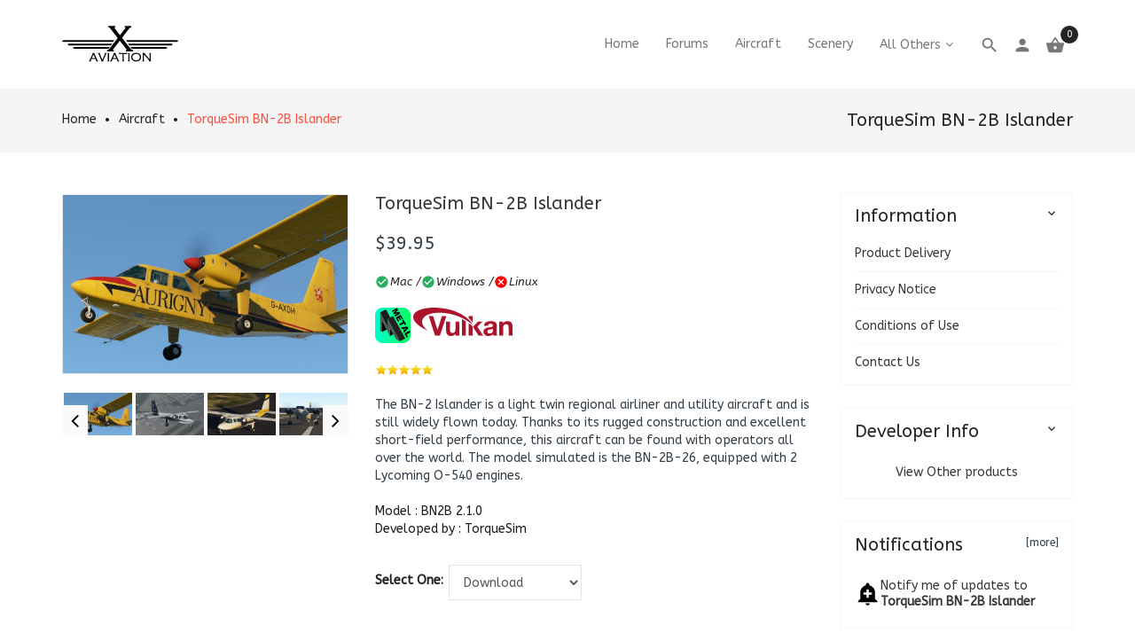

--- FILE ---
content_type: text/html; charset=UTF-8
request_url: https://www.x-aviation.com/catalog/product_info.php/torquesim-islander-p-177?osCsid=9ufner5qh4pift8rf073t65uo8
body_size: 62954
content:
<!DOCTYPE HTML>
<html xmlns="http://www.w3.org/1999/xhtml" dir="ltr" lang="en"><head>
<meta http-equiv="Content-Type" content="text/html; charset=utf-8" />
<meta name="viewport" content="width=device-width" />
<title>TorqueSim BN-2B Islander, X-Aviation</title>
<base href="https://www.x-aviation.com/catalog/" />
<link rel="icon" href="images/posc_template/uploads/favicon_xa_1587504327.png" type="image/x-icon" />
<link rel="shortcut icon" href="images/posc_template/uploads/favicon_xa_1587504327.png" type="image/x-icon" />
<link rel="stylesheet" type="text/css" href="ext/css/font-awesome.min.css" />
<link rel="stylesheet" type="text/css" href="ext/jquery/fancybox/jquery.fancybox-1.3.4.css" />
<link rel="stylesheet" type="text/css" href="ext/css/bootstrap.min.css?v=1" />
<link rel="stylesheet" type="text/css" href="ext/css/jquery.mmenu.all.css" />
<link rel="stylesheet" type="text/css" href="ext/css/animate.min.css" />
<link rel="stylesheet" type="text/css" href="ext/css/merge-style.css" />
<link rel="stylesheet" type="text/css" href="ext/css/style.css" />
<link rel="stylesheet" type="text/css" href="ext/css/device.css" />
<link rel="stylesheet" type="text/css" href="ext/css/style_user_custom.css?v=2.0" />
<link rel="stylesheet" type="text/css" href="ext/posc_ajxcart/css/posc_ajxcart.css" />
<link rel="stylesheet" type="text/css" href="ext/css/sticky_slider.css" />
<script type="text/javascript" src="ext/jquery/jquery-1.8.0.min.js"></script>
<script type="text/javascript" src="ext/jquery/jquery.elevatezoom.js"></script>
<script type="text/javascript" src="ext/jquery/fancybox/jquery.fancybox-1.3.4.pack.js"></script>
<script type="text/javascript" src="ext/jquery/ui/jquery-ui-1.10.4.min.js"></script>
<link rel='stylesheet' href="https://fonts.googleapis.com/css?family=ABeeZee%3A300%2C300italic%2C400%2C400italic%2C500%2C500italic%2C600%2C600italic%2C700%2C700italic%2C800%2C800italic" type="text/css" />
<style type="text/css">
	body, .mainmenu-nav ul li > ul.mega-menu li > a, .mainmenu-nav ul li > ul.mega-menu li > a{
		font-family: "ABeeZee", sans-serif;
	}
	h1, h2, h3, h4, h5, h6 {
		font-family: "ABeeZee", sans-serif;
	}
</style>

<style type="text/css">
/* Menu */
a:hover,.dropdown-menu>li>a:focus,.dropdown-menu>li>a:hover,.dropdown-menu i:hover,.top-header-left span, .top-header-rlink .dropdown .dropdown-menu li.active > a, .top-header-rlink .dropdown .dropdown-menu li > a:hover,.top-header-right .scoial-footer li a:hover,#mainMenu li a:hover,#mainMenu li a > span:hover,
#account-success .contentText > a
{color:#ff4f40;}


/* Slideshow */
.caption .btn.get-start,.header-slider2 .carousel-indicators .active:before,.header-slider2 .shop-now:hover,.header-slider3 .shop-now,.index5-header .carousel-indicators .active 
{background:#ff4f40;}
.index5-header .carousel-indicators .active{border:1px solid #ff4f40;}
.header-slider2 .caption h2 span,.home4 .caption h3,.home6 .header-price > strong,.home6 .dropdown-menu > li > a:hover{color:#ff4f40;}

/* Banner */
.banner-img a:hover,.parallax_banner2 .active,.parallax_banner2 a:hover,.home-banner3 .banner-img a:hover,.parallax_banner4 a:hover,.parallax_banner a
{background:#ff4f40;}
.parallax_banner7 span,.banner-text > h4,.parallax_banner3 p span,.parallax_banner3 span,.parallax_banner6 h3 span {color:#ff4f40;}
.parallax_banner2 .active,.parallax_banner2 a:hover{border:1px solid #ff4f40;}

/* Product */
.new-arrivals .nav > li > a:focus, .new-arrivals .nav > li > a:hover,.new-arrivals .nav-tabs .active > a,.new-arrivals .pro-text-outer a:hover, .new-arrivals .pro-text-outer a:hover h4,.electonics .prod_extra_info > a:hover,.pro-text-outer a:hover h4
{color:#ff4f40;}
.owl-prev:hover::before, .owl-next:hover::before,.new-arrivals .pro-text-outer .add-btn:hover, .new-arrivals .pro-text-outer .add-btn span > button:hover,.pro-img .new-tag,.electonics .add-btn span > a:hover,.list-shop .add-btn
{background:#ff4f40;}

/* Product Page */
.product-detail.pro-text .addtocart2 span > button,#piGal.owl-theme .owl-controls .owl-buttons div:hover:before 
{background:#ff4f40;}
.qty_box .ibtn:hover{color:#ff4f40;}

/* Copyright */
.footer-4 .copayright a, .footer-4 .copayright ul li a:hover,.cwhite a,.copayright a,.copayright li a:hover 
{color:#ff4f40;}

/* Footer */
.footer-2 .f-weghit2 a:hover,.f-weghit3 .scoial-footer a:hover,.footer-6 .f-weghit2 a:hover,
.footer-6 .scoial-footer li a:hover
{color:#ff4f40;}
.newletter-outer #mc_embed_signup input.button:hover{background:#ff4f40;}

/* Back to Top */
#back-top a{background:#ff4f40;}

/* Breadcrumb */
.breadcrumb-item:last-child a{color:#ff4f40;}

/* Sidebox */
.weight .product-categories a:hover,.weight .title > a:hover,.poscAjxCart .text-center > strong:last-child,.cate-toggle li.has-submenu > .cat-lnk .holder:hover,.cart-content .pro-text a:hover
{color:#ff4f40;}
.poscAjxCart .cart-btn{background:#ff4f40;}

/* Pagination */
.pagination-style a, .pagination-style > strong, .pagination-style a:hover, .pagination-style a:active, .pagination-style a:visited{background:#ff4f40;}

/* Grid-List Icon */
.list-mode > a.list-view-icon:hover, .list-mode > a.grid-view-icon:hover, .grid-view-icon.active, .list-view-icon.active
{background:#ff4f40;}

/* Newsletter PopUp */
.modal-popup h3 span{color:#ff4f40;}

/* Cart Page */
.shooping-cart2 .shopping-cart > div#cartSubTotal,.shooping-cart2 .shopping-cart td .shop-ul > li a strong:hover
{color:#ff4f40;}
#login-page .shipping-outer span > a:hover, button:hover, .cart-buttons span a:hover
{background:#ff4f40;}
/* Search Box */
.search-content .form-control:focus{border-color:#ff4f40;}

/* Theme Option */
.show-theme-options{background:#ff4f40;}

/* Cart PopUp */
.poscajx-wrapper .product-info .pop-right button#poscgo-cart:hover, .poscajx-wrapper #pos-goto-checkout,.poscajx-wrapper .modal-content > .modal-header
{background:#ff4f40;}

</style><link rel="canonical" href="https://www.x-aviation.com/catalog/product_info.php/torquesim-islander-p-177" />
</head>
<body class=" full-container home5 hm-v5 info-pg inn-pg">
	<!-- loader -->
					<div id="preloader" class="loader-wrapper">
			<div id="loading" class="loader load-bar"></div>
		</div>
				<!-- /loader -->
	<nav id="mob-mmenu">
	<ul>
		<li><a href="https://www.x-aviation.com/catalog/index.php?osCsid=9ufner5qh4pift8rf073t65uo8">Home</a></li>
		<li class="level1">
<a href="https://www.x-aviation.com/catalog/index.php/aircraft-c-21?osCsid=9ufner5qh4pift8rf073t65uo8">Aircraft</a></li><li class="level1">
<a href="https://www.x-aviation.com/catalog/index.php/scenery-c-24?osCsid=9ufner5qh4pift8rf073t65uo8">Scenery</a></li><li class="submenu has-submenu level1">
<a class="wdmn" href="https://www.x-aviation.com/catalog/index.php/all-others-c-28?osCsid=9ufner5qh4pift8rf073t65uo8">All Others</a><ul role="menu" class="megamenu__submenu category-sub image-links-level-2 level2"><li class="level2">
<a href="https://www.x-aviation.com/catalog/index.php/avionics-c-28_33?osCsid=9ufner5qh4pift8rf073t65uo8">Avionics</a></li><li class="level2">
<a href="https://www.x-aviation.com/catalog/index.php/environment-c-28_34?osCsid=9ufner5qh4pift8rf073t65uo8">Environment</a></li><li class="level2">
<a href="https://www.x-aviation.com/catalog/index.php/manuals-books-c-28_30?osCsid=9ufner5qh4pift8rf073t65uo8">Manuals & Books</a></li><li class="level2">
<a href="https://www.x-aviation.com/catalog/index.php/hardware-software-c-28_23?osCsid=9ufner5qh4pift8rf073t65uo8">Hardware & Software</a></li></ul></li>	</ul>
</nav>		<section class="mposc-flyout-container ajxcart-container">
		<div class="mposc-flyout-overlay"></div>
		<div class="mposc-flyout-content">
			<div class="close-flyout close-block mobile-nav-heading"><i class="fa fa-bars"></i>Cart</div>
			<div id="poscAjxCart" class="poscajx-minicart poscajx-mob-minicart poscAjxCart poscMiniCartContent">
				<p class="empty_cart">You have no items in your shopping cart.</p>			</div>
			<div class="clearBoth"></div>
		</div>
	</section>
	<!-- maincontent-wrapper -->
	<div class="wrappper">
		<!-- Header Container Starts -->
<header class="index5-header">
	<section class="mobile-menu">	
	<div class="header-top-mobile">
		<div class="currency dropdown text-right">
			<div class="dropdown-label hidden-sm hidden-xs">Currency</div>
			<a class="dropdown-toggle" data-toggle="dropdown">
				USD<span class="caret"></span>
			</a>
			<ul class="dropdown-menu dropdown-menu-full">
				  				<li class="dropdown-menu-close"><a href="#"><i class="material-icons"></i>Close</a></li>
			</ul>
		</div>
				<div class="mob-cart dropdown text-right">
			<a class="dropdown-toggle mposc-ajxcart-action" data-toggle="dropdown" data-effect="mposc-ajxcart-block"><span class="icon material-icons"></span><span class="subno poscMiniCartCount">0</span></a>
		</div>
		<div class="account dropdown">
			<a data-toggle="dropdown" class="dropdown-toggle" aria-expanded="false"><span class="icon material-icons"></span></a>
			<div class="dropdown-menu dropdown-menu-full">
				<ul>
				<li><a href="https://www.x-aviation.com/catalog/login.php?osCsid=9ufner5qh4pift8rf073t65uo8" title="Log In"><i class="material-icons"></i>Log In</a></li>
<li><a href="https://www.x-aviation.com/catalog/checkout_shipping.php?osCsid=9ufner5qh4pift8rf073t65uo8" title="Checkout"><i class="material-icons"></i>Checkout</a></li>				</ul>
				<li class="dropdown-menu-close"><a href="#"><i class="material-icons"></i>Close</a></li>
			</div>
		</div>
	</div>
	<div class="header-mid-area">
		<div class="container">
			<div class="row">
				<div class="mob-logo">
										<a class="navbar-brand" href="https://www.x-aviation.com/catalog/index.php?osCsid=9ufner5qh4pift8rf073t65uo8">
						<img src="images/posc_template/uploads/XA_1586551894.svg" alt="logo" />
					</a>
					  
				</div>
			</div>
		</div>
	</div>
	<div class="mobile-menu-area hidden-md hidden-lg">
		<div class="container">
			<div class="row">
				<div class="col-lg-12">
					<div class="mobile-menu">
					<a href="#mob-mmenu">
						<button type="button" class="navbar-toggle mposc-menu-action" data-effect="mposc-menu-block"> 
							<span class="icon-bar"></span> 
							<span class="icon-bar"></span> 
							<span class="icon-bar"></span> 
							<span class="menu-text">Menu</span> 
						</button>
					</a>
					</div>
					<div class="header-mob-search">
						<div class="header-search head-search-content">
	<ul>
		<li><a class="search-hand" href="javascript:void(0);"><span class="search-icon"><i class="material-icons"></i></span><span class="search-close"><i class="material-icons"></i></span></a>
			<div class="search-content">
			<!--Search Bar-->
				<form name="search" action="https://www.x-aviation.com/catalog/advanced_search_result.php" method="get">					<div class="form-search">
						<input type="text" name="keywords" class="input-text" value=" Search entire store here.." 
						onblur="if(this.value=='') 
						this.value=' Search entire store here..'" onFocus="if(this.value ==' Search entire store here..') this.value=''" />
					</div>
				</form>  
			</div>
		</li>
	</ul>
</div>					</div>
				</div>
			</div>
		</div>
	</div>
</section>	<!-- Menu starts -->
	<div class="main-menu hidden-xs hidden-sm">
		<nav id="mainNav" class="navbar navbar-default navbar-fixed-top affix-top mainmenu-nav">
			<div class="container menu5">
				<div class="row">
					<div class="col-lg-3">
						<!-- Brand and toggle get grouped for better mobile display -->
						<div class="navbar-header">
														<a class="navbar-brand" href="https://www.x-aviation.com/catalog/index.php?osCsid=9ufner5qh4pift8rf073t65uo8">
								<img src="images/posc_template/uploads/XA_1586551894.svg" alt="logo" />
							</a>
							  
						</div>
					</div>
					<div class="col-lg-9 text-center">
								<div class="responsive-menu" id="mainMenu">
		<div class="collapse navbar-collapse" id="bs-example-navbar-collapse-1" data-hover="dropdown" data-animations=" fadeInLeft fadeInUp fadeInRight">
			<ul class="nav navbar-nav navbar-right">
				<li id="home">
					<a href="https://www.x-aviation.com/catalog/index.php?osCsid=9ufner5qh4pift8rf073t65uo8">
						<span class="act-underline">Home</span>
					</a>
				</li>

                <li id="forum">
                    <a href="http://forums.x-pilot.com/index.html/" target="_blank">
                        <span class="act-underline">Forums</span>
                    </a>
                </li>

				<li class="">
<a class="dropdown-toggle" href="https://www.x-aviation.com/catalog/index.php/aircraft-c-21?osCsid=9ufner5qh4pift8rf073t65uo8"><span class="act-underline">Aircraft</span></a></li><li class="">
<a class="dropdown-toggle" href="https://www.x-aviation.com/catalog/index.php/scenery-c-24?osCsid=9ufner5qh4pift8rf073t65uo8"><span class="act-underline">Scenery</span></a></li><li class="static has-submenu dropdown">
<a class="dropdown-toggle" href="https://www.x-aviation.com/catalog/index.php/all-others-c-28?osCsid=9ufner5qh4pift8rf073t65uo8"><span class="act-underline">All Others</span></a><ul class="mega-menu dropdown-menu level1" role="menu" ><li class="col-sm-3">
<a class="megamenu__subtitle" href="https://www.x-aviation.com/catalog/index.php/avionics-c-28_33?osCsid=9ufner5qh4pift8rf073t65uo8"><span class="title">Avionics</span><span class="megamenu-category-image hidden-xs"><img src="images/Avionics.jpg" alt="" width="POSC_MEGAMENU_CATEGORY_IMAGE_WIDTH" height="POSC_MEGAMENU_CATEGORY_IMAGE_HEIGHT" class="img-responsive " /></span></a></li><li class="col-sm-3">
<a class="megamenu__subtitle" href="https://www.x-aviation.com/catalog/index.php/environment-c-28_34?osCsid=9ufner5qh4pift8rf073t65uo8"><span class="title">Environment</span><span class="megamenu-category-image hidden-xs"><img src="images/Environment.jpg" alt="" width="POSC_MEGAMENU_CATEGORY_IMAGE_WIDTH" height="POSC_MEGAMENU_CATEGORY_IMAGE_HEIGHT" class="img-responsive " /></span></a></li><li class="col-sm-3">
<a class="megamenu__subtitle" href="https://www.x-aviation.com/catalog/index.php/manuals-books-c-28_30?osCsid=9ufner5qh4pift8rf073t65uo8"><span class="title">Manuals & Books</span><span class="megamenu-category-image hidden-xs"><img src="images/Manuals.jpg" alt="" width="POSC_MEGAMENU_CATEGORY_IMAGE_WIDTH" height="POSC_MEGAMENU_CATEGORY_IMAGE_HEIGHT" class="img-responsive " /></span></a></li><li class="col-sm-3">
<a class="megamenu__subtitle" href="https://www.x-aviation.com/catalog/index.php/hardware-software-c-28_23?osCsid=9ufner5qh4pift8rf073t65uo8"><span class="title">Hardware & Software</span><span class="megamenu-category-image hidden-xs"><img src="images/HardandSoft.jpg" alt="" width="POSC_MEGAMENU_CATEGORY_IMAGE_WIDTH" height="POSC_MEGAMENU_CATEGORY_IMAGE_HEIGHT" class="img-responsive " /></span></a></li></ul></li>				<li class="header-search action">
					<a class="search-hand" href="javascript:void(0);"><span class="search-icon"><i class="material-icons"></i></span><span class="search-close"><i class="material-icons"></i></span></a>
				</li>
				<li class="ht-config classic">
				<a href="#"><i class="material-icons">person</i></a>
				<ul class="sub-menu">
															<li><a href="https://www.x-aviation.com/catalog/login.php?osCsid=9ufner5qh4pift8rf073t65uo8" title="Log In"><i class="material-icons"></i>Log In</a></li>
<li><a href="https://www.x-aviation.com/catalog/checkout_shipping.php?osCsid=9ufner5qh4pift8rf073t65uo8" title="Checkout"><i class="material-icons"></i>Checkout</a></li>
					</ul>
				</li>
				<li class="cart">
					<a href="https://www.x-aviation.com/catalog/shopping_cart.php?osCsid=9ufner5qh4pift8rf073t65uo8" class="dropdown-toggle cart-flyout mposc-ajxcart-action" data-toggle="dropdown"><span><i class="material-icons"></i></span> <span class="subno poscMiniCartCount" data-effect="mposc-ajxcart-block">0</span></a>
									</li>
			</ul>
			<div class="header-search head-search-content">
	<ul>
		<li><a class="search-hand" href="javascript:void(0);"><span class="search-icon"><i class="material-icons"></i></span><span class="search-close"><i class="material-icons"></i></span></a>
			<div class="search-content">
			<!--Search Bar-->
				<form name="search" action="https://www.x-aviation.com/catalog/advanced_search_result.php" method="get">					<div class="form-search">
						<input type="text" name="keywords" class="input-text" value=" Search entire store here.." 
						onblur="if(this.value=='') 
						this.value=' Search entire store here..'" onFocus="if(this.value ==' Search entire store here..') this.value=''" />
					</div>
				</form>  
			</div>
		</li>
	</ul>
</div>		</div>
	</div>
						</div>
				</div>
			</div>
		</nav>
	</div>
	<!-- Menu Ends Here -->
	<!-- Slider Starts -->
		<!-- Slider Ends Here -->
</header>
<!-- Header Container Ends -->
    <!-- Condition check for breadcrumb -->
	 
        <!-- Breadcrumb Wrapper Starts -->
        <div class="breadcrumb"> 
            <div class="container">
                <div class="row">
					<div class="col-md-8 col-sm-7 col-xs-12"><ol><li class="breadcrumb-item"><a href="https://www.x-aviation.com/catalog/index.php?osCsid=9ufner5qh4pift8rf073t65uo8" class="headerNavigation">Home</a></li><li class="breadcrumb-item"><a href="https://www.x-aviation.com/catalog/index.php/aircraft-c-21?osCsid=9ufner5qh4pift8rf073t65uo8" class="headerNavigation">Aircraft</a></li><li class="breadcrumb-item"><a href="https://www.x-aviation.com/catalog/product_info.php/torquesim-islander-p-177?osCsid=9ufner5qh4pift8rf073t65uo8" class="headerNavigation">TorqueSim BN-2B Islander</a></li></ol></div>
					<div class="col-md-4 col-sm-5 col-xs-12 text-right"><h2><li class="breadcrumb-item"><a href="https://www.x-aviation.com/catalog/index.php?osCsid=9ufner5qh4pift8rf073t65uo8" class="headerNavigation"></a></li><li class="breadcrumb-item"><a href="https://www.x-aviation.com/catalog/index.php/aircraft-c-21?osCsid=9ufner5qh4pift8rf073t65uo8" class="headerNavigation">Aircraft</a></li><li class="breadcrumb-item"><a href="https://www.x-aviation.com/catalog/product_info.php/torquesim-islander-p-177?osCsid=9ufner5qh4pift8rf073t65uo8" class="headerNavigation">TorqueSim BN-2B Islander</a></li></h2></div>
                </div>
            </div> 
        </div> 
        <!-- Breadcrumb Wrapper Ends -->
      
    <!-- Container Wrapper Starts -->
				<div id="contentarea-wrapper">
				<div class="container"> 
							 
					<div class="row">
						<div id="centercontent-wrapper" class="col-xs-12 col-sm-12 col-md-8 col-lg-9  col-xl-10 columnwith-right centerColumn pull-left"> 
										 <!-- if condition for Breadcrumb Ends -->
										<!-- Main Wrapper Starts --> <div id="productGeneral">
	<form name="cart_quantity" action="https://www.x-aviation.com/catalog/product_info.php/torquesim-islander-p-177?action=add_product&amp;osCsid=9ufner5qh4pift8rf073t65uo8" method="post">	<div class="product_info">
		<div class="contentContainer">
			<div class="contentText">
				<div class="productinfo-leftwrapper col-lg-5 col-md-6 col-sm-6 col-xs-12 hidden-xs">
					<div class="main_product_image">
													<img src="images/TS-IS-Store-7.jpg" alt="TorqueSim BN-2B Islander" title="TorqueSim BN-2B Islander" width="323" height="201"  id="main_prodimage" class="product_info_gallery" />								<div id="piGal" class="owl-carousel owl-theme">
									<div class="item">
										<a href="https://www.x-aviation.com/catalog/images/TS-IS-Store-7.jpg" target="_blank"  data-image="images/TS-IS-Store-7.jpg" data-zoom-image="images/TS-IS-Store-7.jpg"><img src="images/TS-IS-Store-7.jpg" alt="TorqueSim BN-2B Islander" title="TorqueSim BN-2B Islander" width="100" height="62"  id="main_prodimage" class="product_info_gallery" /></a>									</div>
								<div class="item"><a href="https://www.x-aviation.com/catalog/images/TS-IS-Store-1.jpg" target="_blank" data-image="images/TS-IS-Store-1.jpg" data-zoom-image="images/TS-IS-Store-1.jpg" class="gal-zoom"><img src="images/TS-IS-Store-1.jpg" alt="" width="100" height="62"  class="product_info_gallery" /></a></div><div class="item"><a href="https://www.x-aviation.com/catalog/images/TS-IS-Store-2.jpg" target="_blank" data-image="images/TS-IS-Store-2.jpg" data-zoom-image="images/TS-IS-Store-2.jpg" class="gal-zoom"><img src="images/TS-IS-Store-2.jpg" alt="" width="100" height="62"  class="product_info_gallery" /></a></div><div class="item"><a href="https://www.x-aviation.com/catalog/images/TS-IS-Store-3.jpg" target="_blank" data-image="images/TS-IS-Store-3.jpg" data-zoom-image="images/TS-IS-Store-3.jpg" class="gal-zoom"><img src="images/TS-IS-Store-3.jpg" alt="" width="100" height="62"  class="product_info_gallery" /></a></div><div class="item"><a href="https://www.x-aviation.com/catalog/images/TS-IS-Store-4.jpg" target="_blank" data-image="images/TS-IS-Store-4.jpg" data-zoom-image="images/TS-IS-Store-4.jpg" class="gal-zoom"><img src="images/TS-IS-Store-4.jpg" alt="" width="100" height="62"  class="product_info_gallery" /></a></div><div class="item"><a href="https://www.x-aviation.com/catalog/images/TS-IS-Store-5.jpg" target="_blank" data-image="images/TS-IS-Store-5.jpg" data-zoom-image="images/TS-IS-Store-5.jpg" class="gal-zoom"><img src="images/TS-IS-Store-5.jpg" alt="" width="100" height="62"  class="product_info_gallery" /></a></div><div class="item"><a href="https://www.x-aviation.com/catalog/images/TS-IS-Store-6.jpg" target="_blank" data-image="images/TS-IS-Store-6.jpg" data-zoom-image="images/TS-IS-Store-6.jpg" class="gal-zoom"><img src="images/TS-IS-Store-6.jpg" alt="" width="100" height="62"  class="product_info_gallery" /></a></div><div class="item"><a href="https://www.x-aviation.com/catalog/images/TS-IS-Store-8.jpg" target="_blank" data-image="images/TS-IS-Store-8.jpg" data-zoom-image="images/TS-IS-Store-8.jpg" class="gal-zoom"><img src="images/TS-IS-Store-8.jpg" alt="" width="100" height="62"  class="product_info_gallery" /></a></div><div class="item"><a href="https://www.x-aviation.com/catalog/images/TS-IS-Store-9.jpg" target="_blank" data-image="images/TS-IS-Store-9.jpg" data-zoom-image="images/TS-IS-Store-9.jpg" class="gal-zoom"><img src="images/TS-IS-Store-9.jpg" alt="" width="100" height="62"  class="product_info_gallery" /></a></div><div class="item"><a href="https://www.x-aviation.com/catalog/images/TS-IS-Store-10.jpg" target="_blank" data-image="images/TS-IS-Store-10.jpg" data-zoom-image="images/TS-IS-Store-10.jpg" class="gal-zoom"><img src="images/TS-IS-Store-10.jpg" alt="" width="100" height="62"  class="product_info_gallery" /></a></div><div class="item"><a href="https://www.x-aviation.com/catalog/images/TS-IS-Store-11.jpg" target="_blank" data-image="images/TS-IS-Store-11.jpg" data-zoom-image="images/TS-IS-Store-11.jpg" class="gal-zoom"><img src="images/TS-IS-Store-11.jpg" alt="" width="100" height="62"  class="product_info_gallery" /></a></div><div class="item"><a href="https://www.x-aviation.com/catalog/images/TS-IS-Store-12.jpg" target="_blank" data-image="images/TS-IS-Store-12.jpg" data-zoom-image="images/TS-IS-Store-12.jpg" class="gal-zoom"><img src="images/TS-IS-Store-12.jpg" alt="" width="100" height="62"  class="product_info_gallery" /></a></div>								</div>
								<script type="text/javascript">
								$(document).ready(function($){
									//initiate the plugin and pass the id of the div containing gallery images
									$("#main_prodimage").elevateZoom({gallery:'piGal', cursor: 'pointer', galleryActiveClass: 'active',zoomWindowWidth:300, zoomWindowHeight:300, scrollZoom : true, imageCrossfade: true, loadingIcon: 'ext/images/spinner.gif'});
								});
								</script>
														
							<script type="text/javascript">
								$(document).ready(function($){
									//pass the images to Fancybox
									$("#main_prodimage").bind("click", function(e) {  
									  var ez =   $('#main_prodimage').data('elevateZoom');	
										$.fancybox(ez.getGalleryList());
									  return false;
									});
								});
							</script>
										</div>
				</div>
				<div id="product_info_display" class="col-lg-7 col-md-6 col-sm-6 col-xs-12 productinfo-rightwrapper product-detail pro-text">
					
					<h4>TorqueSim BN-2B Islander</h4>
										<div class="mobile-gallery visible-xs">
						<div id="mobileGallery" class="owl-carousel owl-theme">
							<div class="item">
								<img src="images/TS-IS-Store-7.jpg" alt="TorqueSim BN-2B Islander" title="TorqueSim BN-2B Islander" width="auto" height="auto"  id="main_prodimage" class="product_info_gallery" />							</div>
							<div class="item"><img src="images/TS-IS-Store-1.jpg" alt="" width="auto" height="auto"   class="product_info_gallery" /></div><div class="item"><img src="images/TS-IS-Store-2.jpg" alt="" width="auto" height="auto"   class="product_info_gallery" /></div><div class="item"><img src="images/TS-IS-Store-3.jpg" alt="" width="auto" height="auto"   class="product_info_gallery" /></div><div class="item"><img src="images/TS-IS-Store-4.jpg" alt="" width="auto" height="auto"   class="product_info_gallery" /></div><div class="item"><img src="images/TS-IS-Store-5.jpg" alt="" width="auto" height="auto"   class="product_info_gallery" /></div><div class="item"><img src="images/TS-IS-Store-6.jpg" alt="" width="auto" height="auto"   class="product_info_gallery" /></div><div class="item"><img src="images/TS-IS-Store-8.jpg" alt="" width="auto" height="auto"   class="product_info_gallery" /></div><div class="item"><img src="images/TS-IS-Store-9.jpg" alt="" width="auto" height="auto"   class="product_info_gallery" /></div><div class="item"><img src="images/TS-IS-Store-10.jpg" alt="" width="auto" height="auto"   class="product_info_gallery" /></div><div class="item"><img src="images/TS-IS-Store-11.jpg" alt="" width="auto" height="auto"   class="product_info_gallery" /></div><div class="item"><img src="images/TS-IS-Store-12.jpg" alt="" width="auto" height="auto"   class="product_info_gallery" /></div>						</div>
					 </div>
					 					 
					<p><strong>$39.95</strong></p>
					<!--
					<div class="instock">
						<ul>
								
								<li class="black-text">
									<i class="material-icons green">check_circle</i>1009 Units in stock								</li>
													</ul>
					</div>
					-->
					<div class="instock">
						<ul>
							<li class="black-text">
																		<i class="material-icons green" style="margin: 1px 1px 0 0">check_circle </i>
																		
									<i style="float:left; font-size:13px" >Mac / </i>
									
																		<i class="material-icons green" style="margin: 1px 1px 0 0">check_circle </i>
																		
									
									<i style="float:left; font-size:13px">Windows / </i>
									
																		<i class="material-icons red" style="margin: 1px 1px 0 0">cancel </i>
																										
									<i style="float:left; font-size:13px">Linux </i>
							</li>
						</ul>
					</div>
										<div  class="instock">
						<div>&nbsp;</div>
												<div style="float:left;margin-right:3px"><img src="images/Metal.svg"></div>
												<div style="float:left; margin-right:3px"><img src="images/Vulkan.svg"></div>
												<div>&nbsp;</div>
					</div>
										
					<div class="star2"><img src="images/stars_5.gif" alt="5 of 5 Stars!" title="5 of 5 Stars!" width="66" height="14" /></div>
																	<p>The BN-2 Islander is a light twin regional airliner and utility aircraft and is still widely flown today. Thanks to its rugged construction and excellent short-field performance, this aircraft can be found with operators all over the world. The model simulated is the BN-2B-26, equipped with 2 Lycoming O-540 engines.</p>
					    
										<div class="product_quantity">
						<ul id="productDetailsList" class="floatingBox">
																						<li>Model : BN2B 2.1.0</li>
																						<li>Developed by : TorqueSim</li>
													</ul>
					</div>
										 						<div id="productAttributes_pin" class="row">
												  
							<div class="attribsoptions col-lg-12 col-xs-12"><h6 class="col-lg-2 col-md-2 col-sm-2 col-xs-2">Select One:</h6><div class="product_attributes col-lg-10 col-md-10 col-sm-10 col-xs-10"><select name="id[1]"><option value="1">Download</option></select></div></div>
												</div>
										<div class="cart_info">
												<div class="qty_box numbers-row">
							<input type="text" name="cart_quantity" value="1" size="3" class="quantity-input" />							<div class="inc ibtn">+</div>
							<div class="dec ibtn">-</div>
						</div>
						<div class="cart_quantity">
						   <div class="add_to_cart cart-buttons addtocart2">
																	<input type="hidden" name="products_id" value="177" /><span class="tdbLink"><button id="tdb1" type="submit"><span class="material-icons">shopping_cart</span>Add to Cart</button></span><script type="text/javascript">$("#tdb1").button({icons:{primary:"ui-icon-cart"}}).addClass("ui-priority-primary").parent().removeClass("tdbLink");</script>														   </div>
						</div>
					</div>
				</div>
			</div>
		</div>
				<div class="prod_info_tab">
			<div class="tab-bg">
				<ul>
					<li class="active"><a data-toggle="tab" href="#description">Description</a></li>
					<li><a data-toggle="tab" href="#reviews"> Reviews</a></li>
				</ul>
			</div>
			<div class="tab-content">
				<div id="description" class="tab-pane fade in active">
					 <br /><br /><br />
<div class="info-box well"><center>X-Plane 12 officially supported!</center></div>
Welcome to TorqueSim's BN-2 Islander! Proven to be very experienced X-Plane developers, they have created this beautifully simulated twin engine aircraft.</em>
  <br>
  <br>
  

  
  <strong>Developer:</strong> TorqueSim</br>
  
  <strong> Download Size:</strong> 750MB</br>
  
  <strong>Compatibility:</strong> Mac & Windows.  No Linux. <strong>X-Plane 11 or 12.</strong></br></br>

    <strong>Liveries</strong></br></br>
  <img src="https://www.x-aviation.com/catalog/images/Islander_Livs.jpg"></br></br>

  <strong><u>Highlighted Features</u></strong><br><br>
  
&nbsp;&nbsp;• Highly detailed 3D model
 ﻿﻿</br>

&nbsp;&nbsp;• Full PBR 4K Texturing</br>

&nbsp;&nbsp;• Custom Systems, including:</br>
&nbsp;&nbsp;&nbsp;&nbsp;&nbsp;• Fully custom electrical system, simulating the circuit breakers, buses, generators, and battery</br>
﻿&nbsp;&nbsp;&nbsp;&nbsp;&nbsp;• Custom fuel manager</br>

&nbsp;&nbsp;• Custom Avionics, including:</br>
&nbsp;&nbsp;&nbsp;&nbsp;&nbsp;• KFC225 Autopilot</br>
﻿&nbsp;&nbsp;&nbsp;&nbsp;&nbsp;• GTX345 Transponder</br>
&nbsp;&nbsp;&nbsp;&nbsp;&nbsp;• KR87 ADF</br>
&nbsp;&nbsp;&nbsp;&nbsp;&nbsp;• M800 Chronometer﻿</br>

&nbsp;&nbsp;• High-fidelity FMOD sound pack, with sounds recorded from the real aircraft</br>

&nbsp;&nbsp;• Carefully tuned and tested flight model based on real life performance data and input from Islander pilots</br>

&nbsp;&nbsp;• X-Plane GNS530/GNS430</br>

&nbsp;&nbsp;• AFM G5 Integration (requires a copy of the AFM G5 plugin)</br>

&nbsp;&nbsp;• Custom Load Manager</br>

&nbsp;&nbsp;• Persistent systems (switches return to the state which they were left)</br>

&nbsp;&nbsp;• Fully custom C++ Plugin using the X-Plane SDK</br>

&nbsp;&nbsp;• Includes 9 initial liveries, a blank livery, and paint-kit, with many more liveries to come after release!</br></br>
  &nbsp;&nbsp;• Long-term support, as well as additional features and updates planned, including RealityXP Support</br></br>					 				</div>
				
				<div id="reviews" class="tab-pane fade">
					<span class="tdbLink"><a id="tdb2" href="https://www.x-aviation.com/catalog/product_reviews.php/torquesim-islander-pr-177?osCsid=9ufner5qh4pift8rf073t65uo8">Reviews (8)</a></span><script type="text/javascript">$("#tdb2").button({icons:{primary:"ui-icon-comment"}}).addClass("ui-priority-secondary").parent().removeClass("tdbLink");</script>				</div>
			</div>
		</div>
						<div class="centerBoxWrapper alsoPurchased new-arrivals">
			<h2>also purchased</h2>
			<div class="row">
				<div class="products-carousel owl-carousel products-micro-slider"  data-item="6" data-lg="3" data-md="2" data-sm="3" data-xs="2" data-xxs="1"><div class="item"><div class="col-sm-12 med_siz product-wrapper">
						<div class="pro-text">
				<div class="pro-img">
					<a class="image-swap-effect" href="https://www.x-aviation.com/catalog/product_info.php/take-command-torquesim-citationjet-525-p-222?osCsid=9ufner5qh4pift8rf073t65uo8">
					<img src="images/CJ525_1.jpg" alt="" width="260" height="162"  class="primary" /><img src="images/CJ525_2.jpg" alt="" width="260" height="162"  class="secondary" />
					</a>
					
				</div>
				<div class="pro-text-outer">
					<a href="https://www.x-aviation.com/catalog/product_info.php/take-command-torquesim-citationjet-525-p-222?osCsid=9ufner5qh4pift8rf073t65uo8"><h4>Take Command!: TorqueSim CitationJet 525</h4></a>
					<div class="wk-price">
						$84.95
						<div class="in-stock mt5"><img src="images/stars_5.gif" alt="5 of 5 Stars!" title="5 of 5 Stars!" width="66" height="14" /></div>
					</div>
					<div class="prod_extra_info">
						<div class="add-btn"><span class="tdbLink"><a id="tdb3" href="https://www.x-aviation.com/catalog/product_info.php/take-command-torquesim-citationjet-525-p-222?action=buy_now&amp;products_id=177&amp;osCsid=9ufner5qh4pift8rf073t65uo8" onclick="setPoscShowOptions(this, '222', 'https://www.x-aviation.com/catalog/posc_ajxcart.php?products_id=222&amp;osCsid=9ufner5qh4pift8rf073t65uo8'); return false;"><i class="material-icons" title="Select Option"></i> <span class="text">Select Option</span></a></span><script type="text/javascript">$("#tdb3").button().addClass("ui-priority-secondary").parent().removeClass("tdbLink");</script></div>
						<a class="eys-btn" title="Product Detail" href="https://www.x-aviation.com/catalog/product_info.php/take-command-torquesim-citationjet-525-p-222?osCsid=9ufner5qh4pift8rf073t65uo8"><i class="material-icons"></i></a>
						<a data-toggle="modal" class="qck-lnk quick-view quickview-action eys-btn"  data-target="#quickViewModal" data-target-href="https://www.x-aviation.com/catalog/posc_quickview.php?products_id=222&amp;osCsid=9ufner5qh4pift8rf073t65uo8" title="Quick View"><i class="material-icons"></i><span class="title button hidden">Quick View</span></a>
					</div>
				</div>
				</div>
					</div></div><div class="item"><div class="col-sm-12 med_siz product-wrapper">
						<div class="pro-text">
				<div class="pro-img">
					<a class="image-swap-effect" href="https://www.x-aviation.com/catalog/product_info.php/take-command-realsimgear-da40ng-p-234?osCsid=9ufner5qh4pift8rf073t65uo8">
					<img src="images/DA40NG_3.jpg" alt="" width="260" height="162"  class="primary" /><img src="images/DA40NG_6.jpg" alt="" width="260" height="162"  class="secondary" />
					</a>
					
				</div>
				<div class="pro-text-outer">
					<a href="https://www.x-aviation.com/catalog/product_info.php/take-command-realsimgear-da40ng-p-234?osCsid=9ufner5qh4pift8rf073t65uo8"><h4>Take Command!: RealSimGear DA40NG</h4></a>
					<div class="wk-price">
						$59.95
						<div class="in-stock mt5"><img src="images/stars_4.gif" alt="4 of 5 Stars!" title="4 of 5 Stars!" width="66" height="14" /></div>
					</div>
					<div class="prod_extra_info">
						<div class="add-btn"><span class="tdbLink"><a id="tdb4" href="https://www.x-aviation.com/catalog/product_info.php/take-command-realsimgear-da40ng-p-234?action=buy_now&amp;products_id=177&amp;osCsid=9ufner5qh4pift8rf073t65uo8" onclick="setPoscShowOptions(this, '234', 'https://www.x-aviation.com/catalog/posc_ajxcart.php?products_id=234&amp;osCsid=9ufner5qh4pift8rf073t65uo8'); return false;"><i class="material-icons" title="Select Option"></i> <span class="text">Select Option</span></a></span><script type="text/javascript">$("#tdb4").button().addClass("ui-priority-secondary").parent().removeClass("tdbLink");</script></div>
						<a class="eys-btn" title="Product Detail" href="https://www.x-aviation.com/catalog/product_info.php/take-command-realsimgear-da40ng-p-234?osCsid=9ufner5qh4pift8rf073t65uo8"><i class="material-icons"></i></a>
						<a data-toggle="modal" class="qck-lnk quick-view quickview-action eys-btn"  data-target="#quickViewModal" data-target-href="https://www.x-aviation.com/catalog/posc_quickview.php?products_id=234&amp;osCsid=9ufner5qh4pift8rf073t65uo8" title="Quick View"><i class="material-icons"></i><span class="title button hidden">Quick View</span></a>
					</div>
				</div>
				</div>
					</div></div><div class="item"><div class="col-sm-12 med_siz product-wrapper">
						<div class="pro-text">
				<div class="pro-img">
					<a class="image-swap-effect" href="https://www.x-aviation.com/catalog/product_info.php/les-douglas-p-237?osCsid=9ufner5qh4pift8rf073t65uo8">
					<img src="images/DC3v2_1.jpg" alt="" width="260" height="162"  class="primary" /><img src="images/DC3v2_2.jpg" alt="" width="260" height="162"  class="secondary" />
					</a>
					
				</div>
				<div class="pro-text-outer">
					<a href="https://www.x-aviation.com/catalog/product_info.php/les-douglas-p-237?osCsid=9ufner5qh4pift8rf073t65uo8"><h4>LES Douglas DC-3 v2</h4></a>
					<div class="wk-price">
						$49.95
						<div class="in-stock mt5"><img src="images/stars_5.gif" alt="5 of 5 Stars!" title="5 of 5 Stars!" width="66" height="14" /></div>
					</div>
					<div class="prod_extra_info">
						<div class="add-btn"><span class="tdbLink"><a id="tdb5" href="https://www.x-aviation.com/catalog/product_info.php/les-douglas-p-237?action=buy_now&amp;products_id=177&amp;osCsid=9ufner5qh4pift8rf073t65uo8" onclick="setPoscShowOptions(this, '237', 'https://www.x-aviation.com/catalog/posc_ajxcart.php?products_id=237&amp;osCsid=9ufner5qh4pift8rf073t65uo8'); return false;"><i class="material-icons" title="Select Option"></i> <span class="text">Select Option</span></a></span><script type="text/javascript">$("#tdb5").button().addClass("ui-priority-secondary").parent().removeClass("tdbLink");</script></div>
						<a class="eys-btn" title="Product Detail" href="https://www.x-aviation.com/catalog/product_info.php/les-douglas-p-237?osCsid=9ufner5qh4pift8rf073t65uo8"><i class="material-icons"></i></a>
						<a data-toggle="modal" class="qck-lnk quick-view quickview-action eys-btn"  data-target="#quickViewModal" data-target-href="https://www.x-aviation.com/catalog/posc_quickview.php?products_id=237&amp;osCsid=9ufner5qh4pift8rf073t65uo8" title="Quick View"><i class="material-icons"></i><span class="title button hidden">Quick View</span></a>
					</div>
				</div>
				</div>
					</div></div><div class="item"><div class="col-sm-12 med_siz product-wrapper">
						<div class="pro-text">
				<div class="pro-img">
					<a class="image-swap-effect" href="https://www.x-aviation.com/catalog/product_info.php/take-command-ixeg-737-classic-plus-p-243?osCsid=9ufner5qh4pift8rf073t65uo8">
					<img src="images/IXEG_737_Plus_35.jpg" alt="" width="260" height="162"  class="primary" /><img src="images/IXEG_737_Plus_1.jpg" alt="" width="260" height="162"  class="secondary" />
					</a>
					
				</div>
				<div class="pro-text-outer">
					<a href="https://www.x-aviation.com/catalog/product_info.php/take-command-ixeg-737-classic-plus-p-243?osCsid=9ufner5qh4pift8rf073t65uo8"><h4>Take Command!: IXEG 737 Classic Plus</h4></a>
					<div class="wk-price">
						$84.95
						<div class="in-stock mt5"><img src="images/stars_5.gif" alt="5 of 5 Stars!" title="5 of 5 Stars!" width="66" height="14" /></div>
					</div>
					<div class="prod_extra_info">
						<div class="add-btn"><span class="tdbLink"><a id="tdb6" href="https://www.x-aviation.com/catalog/product_info.php/take-command-ixeg-737-classic-plus-p-243?action=buy_now&amp;products_id=177&amp;osCsid=9ufner5qh4pift8rf073t65uo8" onclick="setPoscShowOptions(this, '243', 'https://www.x-aviation.com/catalog/posc_ajxcart.php?products_id=243&amp;osCsid=9ufner5qh4pift8rf073t65uo8'); return false;"><i class="material-icons" title="Select Option"></i> <span class="text">Select Option</span></a></span><script type="text/javascript">$("#tdb6").button().addClass("ui-priority-secondary").parent().removeClass("tdbLink");</script></div>
						<a class="eys-btn" title="Product Detail" href="https://www.x-aviation.com/catalog/product_info.php/take-command-ixeg-737-classic-plus-p-243?osCsid=9ufner5qh4pift8rf073t65uo8"><i class="material-icons"></i></a>
						<a data-toggle="modal" class="qck-lnk quick-view quickview-action eys-btn"  data-target="#quickViewModal" data-target-href="https://www.x-aviation.com/catalog/posc_quickview.php?products_id=243&amp;osCsid=9ufner5qh4pift8rf073t65uo8" title="Quick View"><i class="material-icons"></i><span class="title button hidden">Quick View</span></a>
					</div>
				</div>
				</div>
					</div></div><div class="item"><div class="col-sm-12 med_siz product-wrapper">
						<div class="pro-text">
				<div class="pro-img">
					<a class="image-swap-effect" href="https://www.x-aviation.com/catalog/product_info.php/take-command-sr22-entegra-series-p-204?osCsid=9ufner5qh4pift8rf073t65uo8">
					<img src="images/SR22_Entegra_2.jpg" alt="" width="260" height="162"  class="primary" /><img src="images/SR22_Entegra_1.jpg" alt="" width="260" height="162"  class="secondary" />
					</a>
					
				</div>
				<div class="pro-text-outer">
					<a href="https://www.x-aviation.com/catalog/product_info.php/take-command-sr22-entegra-series-p-204?osCsid=9ufner5qh4pift8rf073t65uo8"><h4>Take Command!: SR22 Entegra Series</h4></a>
					<div class="wk-price">
						$69.95
						<div class="in-stock mt5"><img src="images/stars_5.gif" alt="5 of 5 Stars!" title="5 of 5 Stars!" width="66" height="14" /></div>
					</div>
					<div class="prod_extra_info">
						<div class="add-btn"><span class="tdbLink"><a id="tdb7" href="https://www.x-aviation.com/catalog/product_info.php/take-command-sr22-entegra-series-p-204?action=buy_now&amp;products_id=177&amp;osCsid=9ufner5qh4pift8rf073t65uo8" onclick="setPoscShowOptions(this, '204', 'https://www.x-aviation.com/catalog/posc_ajxcart.php?products_id=204&amp;osCsid=9ufner5qh4pift8rf073t65uo8'); return false;"><i class="material-icons" title="Select Option"></i> <span class="text">Select Option</span></a></span><script type="text/javascript">$("#tdb7").button().addClass("ui-priority-secondary").parent().removeClass("tdbLink");</script></div>
						<a class="eys-btn" title="Product Detail" href="https://www.x-aviation.com/catalog/product_info.php/take-command-sr22-entegra-series-p-204?osCsid=9ufner5qh4pift8rf073t65uo8"><i class="material-icons"></i></a>
						<a data-toggle="modal" class="qck-lnk quick-view quickview-action eys-btn"  data-target="#quickViewModal" data-target-href="https://www.x-aviation.com/catalog/posc_quickview.php?products_id=204&amp;osCsid=9ufner5qh4pift8rf073t65uo8" title="Quick View"><i class="material-icons"></i><span class="title button hidden">Quick View</span></a>
					</div>
				</div>
				</div>
					</div></div><div class="item"><div class="col-sm-12 med_siz product-wrapper">
						<div class="pro-text">
				<div class="pro-img">
					<a class="image-swap-effect" href="https://www.x-aviation.com/catalog/product_info.php/toga-simulations-marquise-p-226?osCsid=9ufner5qh4pift8rf073t65uo8">
					<img src="images/MU2v2_1v11.jpg" alt="" width="260" height="162"  class="primary" /><img src="images/MU2v2_2.jpg" alt="" width="260" height="162"  class="secondary" />
					</a>
					
				</div>
				<div class="pro-text-outer">
					<a href="https://www.x-aviation.com/catalog/product_info.php/toga-simulations-marquise-p-226?osCsid=9ufner5qh4pift8rf073t65uo8"><h4>TOGA Simulations MU-2 Marquise v2</h4></a>
					<div class="wk-price">
						$59.95
						<div class="in-stock mt5"><img src="images/stars_5.gif" alt="5 of 5 Stars!" title="5 of 5 Stars!" width="66" height="14" /></div>
					</div>
					<div class="prod_extra_info">
						<div class="add-btn"><span class="tdbLink"><a id="tdb8" href="https://www.x-aviation.com/catalog/product_info.php/toga-simulations-marquise-p-226?action=buy_now&amp;products_id=177&amp;osCsid=9ufner5qh4pift8rf073t65uo8" onclick="setPoscShowOptions(this, '226', 'https://www.x-aviation.com/catalog/posc_ajxcart.php?products_id=226&amp;osCsid=9ufner5qh4pift8rf073t65uo8'); return false;"><i class="material-icons" title="Select Option"></i> <span class="text">Select Option</span></a></span><script type="text/javascript">$("#tdb8").button().addClass("ui-priority-secondary").parent().removeClass("tdbLink");</script></div>
						<a class="eys-btn" title="Product Detail" href="https://www.x-aviation.com/catalog/product_info.php/toga-simulations-marquise-p-226?osCsid=9ufner5qh4pift8rf073t65uo8"><i class="material-icons"></i></a>
						<a data-toggle="modal" class="qck-lnk quick-view quickview-action eys-btn"  data-target="#quickViewModal" data-target-href="https://www.x-aviation.com/catalog/posc_quickview.php?products_id=226&amp;osCsid=9ufner5qh4pift8rf073t65uo8" title="Quick View"><i class="material-icons"></i><span class="title button hidden">Quick View</span></a>
					</div>
				</div>
				</div>
					</div></div></div>			</div>
		</div>
					</div>
	  
	</form>
</div>
</div> <!-- centercontent-wrapper end //-->
	<div id="right-column" class="col-md-4 col-lg-3  col-xl-2 hidden-xs hidden-sm pull-right rightColumn right columns col-sidebar">
		<div class="infoBoxContainer weight information_sidebox rightBoxContainer no_psno" id="moreinformation">  <div class="title"><h2>Information<i class="material-icons"></i></h2></div>  <div class="infoBoxContents product-categories">		<ul>    		<li><a href="https://www.x-aviation.com/catalog/shipping.php?osCsid=9ufner5qh4pift8rf073t65uo8">Product Delivery</a></li>    		<li><a href="https://www.x-aviation.com/catalog/privacy.php?osCsid=9ufner5qh4pift8rf073t65uo8">Privacy Notice</a></li>    		<li><a href="https://www.x-aviation.com/catalog/conditions.php?osCsid=9ufner5qh4pift8rf073t65uo8">Conditions of Use</a></li>    		<li><a href="https://www.x-aviation.com/catalog/contact_us.php?osCsid=9ufner5qh4pift8rf073t65uo8">Contact Us</a></li>		</u/>  </div></div>
<div class="infoBoxContainer weight manufacturerinfo_sidebox rightBoxContainer no_psno"><div class="title"><h2>Developer Info<i class="material-icons"></i></h2></div>  <table border="0" width="100%" cellspacing="0" cellpadding="0" class="infoBoxContents"><tr><td valign="top" align="center"><a href="https://www.x-aviation.com/catalog/index.php/torquesim-m-51?osCsid=9ufner5qh4pift8rf073t65uo8">View Other products</a></td></tr></table></div>
<div class="infoBoxContainer weight product_notification_sidebox  rightBoxContainer no_psno" id="product_notification">  <div class="title"><h2>Notifications</h2><a href="https://www.x-aviation.com/catalog/account_notifications.php?osCsid=9ufner5qh4pift8rf073t65uo8">[more]</a></div>  <table border="0" cellspacing="0" cellpadding="2" class="infoBoxContents"><tr><td><a href="https://www.x-aviation.com/catalog/product_info.php/torquesim-islander-p-177?action=notify&amp;osCsid=9ufner5qh4pift8rf073t65uo8"><img src="images/add_alert-24px.svg" alt="Notifications" title="Notifications" /></a></td><td><a href="https://www.x-aviation.com/catalog/product_info.php/torquesim-islander-p-177?action=notify&amp;osCsid=9ufner5qh4pift8rf073t65uo8">Notify me of updates to <strong>TorqueSim BN-2B Islander</strong></a></td></tr></table></div>
<div class="infoBoxContainer weight share_product_sidebox  rightBoxContainer no_psno" id="share_product"><div class="title"><h2>Share Product<i class="material-icons"></i></h2></div>  <div class="infoBoxContents" style="text-align: center;"><a href="https://www.x-aviation.com/catalog/tell_a_friend.php?products_id=177&amp;osCsid=9ufner5qh4pift8rf073t65uo8"><img src="images/social_bookmarks/email.png" border="0" title="Share via E-Mail" alt="Share via E-Mail" /></a> <div class="g-plus" data-action="share" data-href="https://www.x-aviation.com/catalog/product_info.php/torquesim-islander-p-177" data-annotation="none" data-height="15" data-align="left"></div><script type="text/javascript">
  if ( typeof window.___gcfg == "undefined" ) {
    window.___gcfg = { };
  }

  if ( typeof window.___gcfg.lang == "undefined" ) {
    window.___gcfg.lang = "en";
  }

  (function() {
    var po = document.createElement('script'); po.type = 'text/javascript'; po.async = true;
    po.src = 'https://apis.google.com/js/plusone.js';
    var s = document.getElementsByTagName('script')[0]; s.parentNode.insertBefore(po, s);
  })();
</script> <a href="http://www.facebook.com/share.php?u=https%3A%2F%2Fwww.x-aviation.com%2Fcatalog%2Fproduct_info.php%2Ftorquesim-islander-p-177" target="_blank"><img src="images/social_bookmarks/facebook.png" border="0" title="Share on Facebook" alt="Share on Facebook" /></a> <a href="http://twitter.com/home?status=https%3A%2F%2Fwww.x-aviation.com%2Fcatalog%2Fproduct_info.php%2Ftorquesim-islander-p-177" target="_blank"><img src="images/social_bookmarks/twitter.png" border="0" title="Share on Twitter" alt="Share on Twitter" /></a> <a href="http://pinterest.com/pin/create/button/?description=TorqueSim+BN-2B+Islander&media=https%3A%2F%2Fwww.x-aviation.com%2Fcatalog%2Fimages%2FTS-IS-Store-1.jpg&url=https%3A%2F%2Fwww.x-aviation.com%2Fcatalog%2Fproduct_info.php%2Ftorquesim-islander-p-177" class="pin-it-button" count-layout="none"><img border="0" src="//assets.pinterest.com/images/PinExt.png" title="Pin It" /></a></div></div>
                    
<!-- Start of LiveChat (www.livechatinc.com) code-->
<script type="text/javascript">
    window.__lc = window.__lc || {};
    window.__lc.license = 1482432;
    
    window.__lc.params =[{"name":"Total value","value":"$0.00"}];
    (function() {
        var lc = document.createElement('script'); lc.type = 'text/javascript'; lc.async = true;
        lc.src = ('https:' == document.location.protocol ? 'https://' : 'http://') + 'cdn.livechatinc.com/tracking.js';
        var s = document.getElementsByTagName('script')[0]; s.parentNode.insertBefore(lc, s);
    })();
</script>
<noscript>
	<a href="https://www.livechatinc.com/chat-with/1482432/">Chat with us</a>,
	powered by <a href="https://www.livechatinc.com/?welcome" rel="noopener" target="_blank">LiveChat</a>
</noscript>
<!-- End of LiveChat code -->

<div class="weight PoscAjxCartBox rightBoxContainer no_psno" id="PoscAjxCartBox">  <div class="title"><h2>Shopping Cart</h2><a href="https://www.x-aviation.com/catalog/shopping_cart.php?osCsid=9ufner5qh4pift8rf073t65uo8"> [more]</a></div>  <div class="poscAjxCart sideBoxContent toprating-box">
						<p class="empty_cart">You have no items in your shopping cart.</p>
					</div></div>	</div>
</div><!-- row ends -->
</div><!-- container ends -->
</div><!-- contentarea-wrapper ends -->
<!-- footer -->
<footer class="footer-6">
	<div class="container">
		<div class="row">
			<div class="col-lg-3">
				<!-- f-weghit -->
				<div class="f-weghit">
					<img src="images/posc_template/uploads/x-plane-logo_1587413053.svg" alt="logo" />
					<p><strong>X-Aviation</strong> is the leading publisher of X-Plane's highest quality add-ons. We are proud of our 10 years serving you!</p>
<ul>
	<li><i class="fa fa-map-marker fa-lg"></i> <strong>Add:</strong> P.O. Box 290213, Port Orange, FL 32118.</li>
	<li><i class="fa fa-envelope-o fa-lg"></i> <strong>Email:</strong> support@x-aviation.com</li>
</ul>				</div>
				<!-- /f-weghit -->
			</div>
			<div class="col-lg-3">
				<!-- f-weghit2 -->
				<div class="f-weghit2">
					<h4>my account</h4>
					<ul>
						<li>
							<a href="https://www.x-aviation.com/catalog/account.php?osCsid=9ufner5qh4pift8rf073t65uo8">
								my account							</a>
						</li>
						<li>
							<a href="https://www.x-aviation.com/catalog/account_history.php?osCsid=9ufner5qh4pift8rf073t65uo8">
								Order History							</a>
						</li>
						<li>
							<a href="https://www.x-aviation.com/catalog/address_book.php?osCsid=9ufner5qh4pift8rf073t65uo8">
								Address Book							</a>
						</li>
						<li>
							<a href="https://www.x-aviation.com/catalog/account_password.php?osCsid=9ufner5qh4pift8rf073t65uo8">
								Change Password							</a>
						</li>
						<li>
							<a href="https://www.x-aviation.com/catalog/contact_us.php?osCsid=9ufner5qh4pift8rf073t65uo8">
								Contact Us							</a>
						</li>
					</ul>
				</div>
				<!-- /f-weghit2 -->
			</div>
			<div class="col-lg-3">
				<!-- f-weghit2 -->
				<div class="f-weghit2">
					<h4>Information</h4>
					<ul>
						<li>
							<a href="https://www.x-aviation.com/catalog/shipping.php?osCsid=9ufner5qh4pift8rf073t65uo8">
								Shipping Information							</a>
						</li>
						<li>
							<a href="https://www.x-aviation.com/catalog/terms_condition.php?osCsid=9ufner5qh4pift8rf073t65uo8">
								Terms &amp; Condition							</a>
						</li>
						<li>
							<a href="https://www.x-aviation.com/catalog/privacy.php?osCsid=9ufner5qh4pift8rf073t65uo8">
								Privacy Policy							</a>
						</li>
						<li>
							<a href="https://www.x-aviation.com/catalog/refund_policy.php?osCsid=9ufner5qh4pift8rf073t65uo8">
								Refund Policy							</a>
						</li>
						<li>
							<a href="https://www.x-aviation.com/catalog/delivery_information.php?osCsid=9ufner5qh4pift8rf073t65uo8">
								Delivery Information							</a>
						</li>          
					</ul>
				</div>
				<!-- /f-weghit2 -->
			</div>
						<div class="col-lg-3">
				<!-- f-weghit -->
				<div class="f-weghit">
					<h4>newsletter</h4>
					<p>Subscribe to our newsletter and get discounts on future purchases</p>
					<div class="newletter-outer">
						<div id="mc_embed_signup"> <form action="https://x-aviation.us1.list-manage.com/subscribe/post?u=a94eb072fafe1e2c085a377fd&id=12a9783f11" method="post" id="mc-embedded-subscribe-form" name="mc-embedded-subscribe-form" class="validate" target="_blank" novalidate> <div id="mc_embed_signup_scroll"> <input type="email" value="" name="EMAIL" class="email" id="mce-EMAIL" placeholder="email address" required> <!-- real people should not fill this in and expect good things - do not remove this or risk form bot signups--> <div style="position: absolute; left: -5000px;"><input type="text" name="b_aec0ecc511b9e4dec6925a777_be77ff1fb8" tabindex="-1" value=""></div> <div class="clear"><input type="submit" value="Subscribe" name="subscribe" id="mc-embedded-subscribe" class="button"></div> </div> </form> </div>					</div>
				</div>
				<!-- /f-weghit -->
			</div>
					</div>
	</div>
	
	<!-- copyright -->
	<div class="copayright cwhite">
		<div class="container">
			<div class="row">
				<div class="col-xs-12 col-sm-6 col-md-6">
					&copy; 2020 X-Aviation - All Right Reserved.				</div>
				<div class="text-right col-xs-12 col-sm-6 col-md-6">
					<div class="scoial-footer">
						<ul>
							<li><span>Follow us on:</span></li>
							 <li><a class="fac" target="_blank" href="https://www.facebook.com/XAviation"><i class="fa fa-facebook"></i></a> </li>							<li><a class="twi" target="_blank" href="https://twitter.com/XAviation"><i class="fa fa-twitter"></i></a></li>																											</ul>
					</div>
				</div>
			</div>
		</div>
	</div>
	<!-- /copyright -->
</footer>
<!-- /footer --></div> <!-- wrapper ends -->
<script type="text/javascript" src="//assets.pinterest.com/js/pinit.js"></script><p id="back-top" style="display: block;">
	<a href="#top"><i class="fa fa-chevron-up" aria-hidden="true"></i></a>
</p>
<!-- JS files -->
<script type="text/javascript" src="ext/jquery/jquery.js"></script>
<script type="text/javascript" src="ext/jquery/jquery.mmenu.all.js"></script>
<script type="text/javascript" src="ext/jquery/bootstrap.min.js"></script>
<script type="text/javascript" src="ext/jquery/bootstrap-dropdownhover.min.js"></script>
<script type="text/javascript" src="ext/jquery/jquery.easing.min.js"></script>
<script type="text/javascript" src="ext/jquery/wow.min.js"></script>
<script type="text/javascript" src="ext/jquery/owl.carousel.min.js"></script>
<script type="text/javascript" src="ext/posc_ajxcart/js/posc_ajxcart_functions.js"></script>
<script src="https://cdnjs.cloudflare.com/ajax/libs/moment.js/2.22.1/moment-with-locales.min.js" integrity="sha256-ZykW30UBCXWkPGsVyVPdJlUrce9/PawgYCEzinA4pnU=" crossorigin="anonymous"></script>
<script src="https://cdnjs.cloudflare.com/ajax/libs/moment-timezone/0.5.17/moment-timezone-with-data-2012-2022.min.js" integrity="sha256-pQNlWZakdoYCCoBWZ5G8hXPqONH7l7QX+MGFoAkiBqs=" crossorigin="anonymous"></script>
<script type="text/javascript" src="ext/jquery/sales_timer.js?v=1.7"></script>
<script src="https://my.hellobar.com/478b0bd889ec57ac9e3a9d8b553d88d465e1dfe6.js" type="text/javascript" charset="utf-8" async="async"></script>
<style type="text/css">
.poscajx-wrapper .poscajx-pop-content {max-width: 365px;max-height: auto;}
.poscajx-wrapper .image > img{max-width: 200px;max-height: auto;}
</style>
<script type="text/javascript">
var posc_ajxcart_file = 'https://www.x-aviation.com/catalog/posc_ajx_cart.php';
jQuery(document).ready(function(){
	jQuery("body").on("click","#posccontinue_shopping, .poscajx-close",function(){
		closePoscAjxPopup();
	});
	jQuery("body").on("click", "#poscgo-cart",function(){
		parent.location.href="https://www.x-aviation.com/catalog/shopping_cart.php?osCsid=9ufner5qh4pift8rf073t65uo8";
	});
	jQuery("body").on("click", "#pos-goto-checkout",function(){
		parent.location.href="https://www.x-aviation.com/catalog/checkout_shipping.php?osCsid=9ufner5qh4pift8rf073t65uo8";
	});
	jQuery('body').on('click','.qty_box .ibtn.inc', function(){
		var oldVal = jQuery('.cart_info input[name="cart_quantity"]').val();
		var newVal = (parseInt(jQuery('.cart_info input[name="cart_quantity"]').val(),10) +1);
		jQuery('.cart_info input[name="cart_quantity"]').val(newVal).trigger("keyup");;
	});

	jQuery('body').on('click','.qty_box .ibtn.dec', function(){
	var oldVal = jQuery('.cart_info input[name="cart_quantity"]').val();
    var newVal = (parseInt(jQuery('.cart_info input[name="cart_quantity"]').val(),10) -1);
    if (oldVal > 1) {
            var newVal = parseFloat(oldVal) - 1;
        } else {
            var newVal = 1;
        }
		jQuery('.cart_info input[name="cart_quantity"]').val(newVal).trigger("keyup");;
	});
});
var $ = jQuery.noConflict();
jQuery(function(){
	var timer = 0;
	var poscajx_wrapper='<section id="poscajx-wrapper" class="poscajx-wrapper modal  modal--bg fade"><div class="modal-dialog white-modal"><div class="modal-content"><div class="modal-header"><button type="button" class="close" data-dismiss="modal" aria-hidden="true"><span class="icon icon-clear material-icons"></span></button></div><div class="poscajx-content"><div class="poscajxinner-content"></div></div></div></div></section>';
	if(!$("#poscajx-wrapper").length){
		$('body').append(poscajx_wrapper);
	}
	
	//BOF Qty validation
    $('body').on('keydown', 'input[name="cart_quantity"], input[name="cart_quantity[]"]', function (e) {
		
        // Allow: backspace, delete, tab, escape, enter and .
        if ($.inArray(e.keyCode, [46, 8, 9, 27, 13, 110, 190]) !== -1 ||
             // Allow: Ctrl+A, Command+A
            (e.keyCode === 65 && (e.ctrlKey === true || e.metaKey === true)) || 
             // Allow: home, end, left, right, down, up
            (e.keyCode >= 35 && e.keyCode <= 40)) {
                 // let it happen, don't do anything
                 return;
        }
		
        // Ensure that it is a number and stop the keypress
        if ((e.shiftKey || (e.keyCode < 48 || e.keyCode > 57)) && (e.keyCode < 96 || e.keyCode > 105)) {
            e.preventDefault();
        }
    });
	$('body').on('blur', 'input[name="cart_quantity"], input[name="cart_quantity[]"]', function (e) {
		var cur_val = parseInt($(this).val());
		var min_val = parseInt($(this).attr('min'));
		var max_val = parseInt($(this).attr('max'));
		if(isNaN(cur_val)){
			$(this).val(min_val); 
		}
    });
	$('body').on('change keyup', 'input[name="cart_quantity"], input[name="cart_quantity[]"]', function (e) {
		var cur_val = parseInt($(this).val());
		var min_val = parseInt($(this).attr('min'));
		var max_val = parseInt($(this).attr('max'));
		if(cur_val < min_val){
			$(this).val(min_val); 
		}
		if(cur_val > max_val){
			$(this).val(max_val);
		}
    });
	//EOF Qty validation
	
	//mobile-ajaxcart
	  MposcFlyout('bodyAjxCartClickFn','.ajxcart-container', '.mposc-ajxcart-action');
	
	// product Listing submit cart action
	$('body').on('submit', '#productListing form[name="cart_quantity"]', function(e){
		e.preventDefault();
		data = new Array();
		data.push($(this).serialize());
		data.push("qty="+$('input[name="cart_quantity"]').val());
		data.push("posc_action=prodinfo-add");
		data = data.join("&");
		setPoscAjxAddCart($(this), '', '', '', data);
		
	});
	
	// product info submit cart action
	$('body').on('submit', '#productGeneral form[name="cart_quantity"]', function(e){
	
		e.preventDefault();
		data = new Array();
		data.push($(this).serialize());
		data.push("qty="+$('input[name="cart_quantity"]').val());
		data.push("posc_action=prodinfo-add");
		data = data.join("&");
		setPoscAjxAddCart($(this), '', 'prodinfo-add', '', data, 'pinfo');
		
	});
	
	// product Listing Multi add cart
	$('form[name="multiple_products_cart_quantity"]').submit(function(event) {
		event.preventDefault();
		data = new Array();
		data.push($(this).serialize());
		data.push("posc_action=multiprod-add");
		data = data.join("&");
		setPoscAjxAddCart($(this).find("#productListing"), '', '', '', data);
		
	});
	
	// Cart Full Update
	$('body').on('submit', '#shoppingCartDefault form[name="cart_quantity"]', function(e){
		e.preventDefault();
		data = new Array();
		data.push($(this).serialize());
		data.push("posc_action=multicart-update");
		data = data.join("&");
		setPoscAjxAddCart($("#shoppingCartDefault"), '', action='multicart-update', '', data, 'cartpage');
	});
	
	//Cart Single Update
	$('.cartQuantityUpdate input').click(function(e) {
		e.preventDefault();
		qty = parseInt($(this).parents('tr').find('input[name="cart_quantity[]"]').val());
		pid = $(this).siblings('input[name="products_id[]"]').val();
		data = new Array();
		data.push($('#shoppingCartDefault form[name="cart_quantity"]').serialize());
		data.push("suid="+pid);
		data.push("posc_action=cart-update");
		data = data.join("&");
		
		setPoscAjxAddCart($(this).parent().parent(), pid, action='cart-update', '', data, 'cartpage');	
	});
	
	// Cart delete action
	$('.cartRemoveItemDisplay a').click(function(event) {
		event.preventDefault();
		var pid=getParameterByName('products_id', $(this).attr('href'));
		if(pid){
			setPoscAjxRemoveCart($(this).parent().parent(), decodeURIComponent(pid), 'cart-remove','', '', 'cartpage');
		}
	});
});
</script>
<script type="text/javascript" src="ext/jquery/custom.js"></script>
</body>
</html>


--- FILE ---
content_type: text/html; charset=utf-8
request_url: https://accounts.google.com/o/oauth2/postmessageRelay?parent=https%3A%2F%2Fwww.x-aviation.com&jsh=m%3B%2F_%2Fscs%2Fabc-static%2F_%2Fjs%2Fk%3Dgapi.lb.en.2kN9-TZiXrM.O%2Fd%3D1%2Frs%3DAHpOoo_B4hu0FeWRuWHfxnZ3V0WubwN7Qw%2Fm%3D__features__
body_size: 161
content:
<!DOCTYPE html><html><head><title></title><meta http-equiv="content-type" content="text/html; charset=utf-8"><meta http-equiv="X-UA-Compatible" content="IE=edge"><meta name="viewport" content="width=device-width, initial-scale=1, minimum-scale=1, maximum-scale=1, user-scalable=0"><script src='https://ssl.gstatic.com/accounts/o/2580342461-postmessagerelay.js' nonce="9sW5Z_tIitLqO4xxdTEthA"></script></head><body><script type="text/javascript" src="https://apis.google.com/js/rpc:shindig_random.js?onload=init" nonce="9sW5Z_tIitLqO4xxdTEthA"></script></body></html>

--- FILE ---
content_type: text/css
request_url: https://www.x-aviation.com/catalog/ext/css/style_user_custom.css?v=2.0
body_size: 281
content:
/*  ----------------------------------------------------------------------------
    You can use it for custom CSS.
*/
.termsbox { border: 1px solid rgb(245, 245, 245); margin-top: 10px; }
.termsbox i.fa.fa-eye { margin-right: 0; }
.termsbox .panel { margin-bottom: 10px; }
.headngee{ font-weight: 600; font-size: 15px;}
.subheadngee{ font-weight: 600; font-size: 13px;}
ul.trmbxul li { list-style: disc; margin-left: 50px;}

--- FILE ---
content_type: text/css
request_url: https://www.x-aviation.com/catalog/ext/css/sticky_slider.css
body_size: 1190
content:
.et-hero-tabs,
.et-slide {
  display: flex;
  flex-direction: column;
  justify-content: center;
  align-items: center;
  height: 100vh;
  position: relative;
  background: #eee;
  text-align: center;
  padding: 0 2em;
}
.et-hero-tabs h1,
.et-slide h1 {
  font-size: 2rem;
  margin: 0;
  letter-spacing: 1rem;
}
.et-hero-tabs h3,
.et-slide h3 {
  font-size: 1rem;
  letter-spacing: 0.3rem;
  opacity: 0.6;
}

.et-hero-tabs-container {
  display: flex;
  flex-direction: row;
  position: absolute;
  bottom: 0;
  width: 100%;
  height: 70px;
  box-shadow: 0 0 20px rgba(0, 0, 0, 0.1);
  background: #fff;
  z-index: 10;
}
.et-hero-tabs-container--top {
  position: fixed;
  top: 0;
}

.et-hero-tab {
  display: flex;
  justify-content: center;
  align-items: center;
  flex: 1;
  color: #000;
  letter-spacing: 0.1rem;
  transition: all 0.5s ease;
  font-size: 0.8rem;
}
.et-hero-tab:hover {
  color: white;
  background: rgba(102, 177, 241, 0.8);
  transition: all 0.5s ease;
}

.et-hero-tab-slider {
  position: absolute;
  bottom: 0;
  width: 0;
  height: 6px;
  background: #66B1F1;
  transition: left 0.3s ease;
}

@media (min-width: 800px) {
  .et-hero-tabs h1,
.et-slide h1 {
    font-size: 3rem;
  }
  .et-hero-tabs h3,
.et-slide h3 {
    font-size: 1rem;
  }

  .et-hero-tab {
    font-size: 1rem;
  }
}

--- FILE ---
content_type: image/svg+xml
request_url: https://www.x-aviation.com/catalog/images/Vulkan.svg
body_size: 14222
content:
<?xml version="1.0" encoding="UTF-8" standalone="no"?>
<svg
   xmlns:dc="http://purl.org/dc/elements/1.1/"
   xmlns:cc="http://creativecommons.org/ns#"
   xmlns:rdf="http://www.w3.org/1999/02/22-rdf-syntax-ns#"
   xmlns:svg="http://www.w3.org/2000/svg"
   xmlns="http://www.w3.org/2000/svg"
   viewBox="0 0 112 32"
   height="32"
   width="112"
   id="svg226"
   version="1.1">
  <metadata
     id="metadata232">
    <rdf:RDF>
      <cc:Work
         rdf:about="">
        <dc:format>image/svg+xml</dc:format>
        <dc:type
           rdf:resource="http://purl.org/dc/dcmitype/StillImage" />
        <dc:title></dc:title>
      </cc:Work>
    </rdf:RDF>
  </metadata>
  <defs
     id="defs230" />
  <g
     id="g234">
    <g
       transform="scale(0.08071815,0.08077553)"
       id="g238">
      <path
         id="path242"
         d="M 0.04477808,264.88 C 0.06940603,192.676 0.20740946,135.04 0.35145238,136.8 4.835305,191.58631 65.265584,252.76931 163.36428,301.84329 c 11.27987,5.64277 35.54609,16.81267 35.83512,16.49514 0.0493,-0.0541 -1.65843,-1.55246 -3.7949,-3.32959 C 149.18004,276.55884 123.84,234.75932 123.84,196.96 c 0,-32.19695 17.45256,-60.28932 51.04,-82.15612 50.07601,-32.601518 134.21567,-48.032856 230.72,-42.314379 50.8201,3.011405 105.30298,12.092563 156.1783,26.031667 23.11008,6.331832 50.12349,15.366312 73.1017,24.448482 69.90787,27.63117 135.80218,67.10139 187.84,112.51487 2.904,2.53432 5.53418,4.82737 5.84486,5.09566 0.536,0.46289 0.54176,0.42377 0.11252,-0.76619 -0.83632,-2.31851 -2.65392,-6.34491 -4.75527,-10.53399 C 804.95571,191.46987 762.01254,148.96064 706.09587,112.6444 646.58134,73.991485 575.90224,43.85831 501.92,25.596538 451.22758,13.083625 391.30477,4.4549306 334.24,1.4511565 304.86647,-0.09500675 272.0187,-0.09516364 244.32,1.450727 149.36414,6.750303 73.895581,29.163821 33.44,64.080285 28.958392,67.948278 22.018432,75.074282 18.718683,79.19624 13.053566,86.272957 7.4911507,95.985094 4.6486483,103.76293 2.5038111,109.63177 0.87160346,117.10527 0.34545728,123.46623 0.20471167,125.1678 0.06940603,98.084 0.04477808,63.28 L 0,0 h 693.76 693.76 l -0.058,131.44 c -0.032,72.292 -0.099,130.72 -0.1501,129.84 -1.0548,-18.25155 -3.5414,-30.43844 -8.2183,-40.27764 -5.3908,-11.34087 -12.8042,-18.87957 -24.2171,-24.62633 -6.9355,-3.49226 -13.5971,-5.45255 -23.0755,-6.79039 -4.9561,-0.69954 -20.1619,-0.99652 -24.623,-0.4809 -17.7506,2.0516 -34.5379,10.29959 -44.2983,21.76472 -2.7591,3.24099 -5.3276,6.66926 -6.6611,8.89054 -0.6074,1.01198 -1.2332,1.68 -1.5737,1.68 -0.5315,0 -0.5652,-0.82 -0.5652,-13.76 v -13.76 h -25.76 -25.76 v 98.56 98.56 h 27.04 27.04 l 0.01,-51.44 c 0,-28.292 0.1421,-54.41043 0.3056,-58.04095 1.4151,-31.43439 10.4167,-45.47078 31.7073,-49.44206 4.3666,-0.81448 15.4089,-0.82003 19.1135,-0.01 3.6053,0.78873 6.6343,1.85175 9.4165,3.30468 3.0144,1.57422 7.3261,5.78571 9.1199,8.90794 3.7976,6.60998 6.0173,15.52961 6.8089,27.36 0.1819,2.71846 0.3124,28.39418 0.3152,62 v 57.35999 h 27.04 27.04 v 2.56 2.56 H 693.76 0 Z M 540.30099,395.35606 c 13.39379,-1.56675 26.88832,-6.79753 36.05408,-13.97539 4.97488,-3.89587 10.43175,-9.9896 14.20493,-15.86269 0.76502,-1.19078 1.50531,-1.9935 1.84,-1.9952 0.5247,-0.003 0.56,0.86474 0.56,13.75722 v 13.76 h 25.76 25.76 v -98.56 -98.56 h -27.0193 -27.01929 l -0.13178,56.24 c -0.0952,40.61481 -0.23801,57.21796 -0.51414,59.76 -2.24279,20.64768 -7.38103,31.54163 -17.94909,38.05501 -6.37466,3.92889 -15.99562,5.97299 -25.9264,5.50848 -19.60912,-0.91728 -28.29507,-10.40547 -31.57888,-34.49551 -0.48483,-3.55668 -0.54938,-9.95035 -0.65136,-64.50798 l -0.11322,-60.56 H 486.54826 459.52 l 0.003,63.28 c 0.003,62.97318 0.091,69.03824 1.13776,78.32 3.15552,27.9793 12.89206,44.07328 32.22979,53.27405 7.75709,3.69078 16.68634,5.85504 27.5896,6.6871 5.97223,0.45578 15.36186,0.39651 19.82099,-0.12509 z m 519.12161,0.14736 c 12.9378,-1.06275 26.6786,-4.42467 35.7774,-8.75353 6.5199,-3.10195 11.682,-6.57712 17.4386,-11.73978 l 3.092,-2.77293 0.6864,4.86778 c 0.6215,4.40701 2.0447,10.79034 2.9107,13.05504 l 0.3365,0.88 h 27.3679 c 15.0523,0 27.3679,-0.0521 27.3679,-0.11571 0,-0.0636 -0.5893,-1.37335 -1.3097,-2.9105 -2.1987,-4.69206 -3.4947,-10.75017 -4.6579,-21.77379 -0.4792,-4.54032 -0.5641,-12.14874 -0.7507,-67.2 -0.2103,-62.02437 -0.2111,-62.08327 -0.9079,-65.72494 -1.8594,-9.71732 -5.5281,-16.68189 -12.4153,-23.56917 -4.7292,-4.72911 -9.2375,-7.8405 -16.24,-11.20784 -10.2383,-4.92334 -21.1636,-7.50461 -38.7585,-9.15725 -7.0721,-0.66427 -29.7456,-0.55956 -35.84,0.16551 -19.2495,2.2902 -32.2785,6.19223 -44.16,13.22537 -13.6912,8.10439 -23.67712,20.36549 -27.84432,34.18832 -1.18848,3.9423 -2.48541,10.88527 -2.85424,15.28 l -0.20813,2.48 h 27.04719 27.0473 l 0.1359,-0.72 c 0.075,-0.396 0.381,-2.12494 0.6804,-3.8421 1.1462,-6.57281 3.5529,-11.85252 7.1461,-15.67661 4.7765,-5.08335 11.7356,-8.15724 20.8725,-9.21946 4.1654,-0.48426 15.5432,-0.22235 19.8186,0.45621 7.1798,1.1395 11.7054,3.22384 15.6829,7.22298 4.0225,4.04441 5.655,7.64215 6.3977,14.09898 1.0478,9.10932 -0.6576,14.34918 -5.8743,18.04958 -7.045,4.99727 -16.4446,7.41448 -37.4876,9.64039 -22.9251,2.425 -42.0112,6.18666 -52.8074,10.40775 -13.765,5.38184 -23.77772,14.19747 -29.55378,26.02035 -4.13165,8.45691 -5.90205,20.48004 -4.836,32.84193 1.22521,14.20701 5.93936,24.8631 15.01593,33.94256 10.13355,10.13677 23.60305,15.78682 41.80625,17.53651 4.1618,0.40003 15.1403,0.41347 19.8776,0.0243 z m 4.0974,-35.71347 c -7.0084,-0.83328 -10.9578,-1.8096 -14.6745,-3.62761 -5.849,-2.86096 -9.7176,-7.5777 -11.4605,-13.97284 -0.9696,-3.55779 -0.9741,-11.30416 -0.01,-14.87881 1.5317,-5.67031 5.0123,-10.44749 10.1435,-13.922 6.2633,-4.24105 16.0113,-6.97456 32.32,-9.06306 17.3155,-2.21743 26.107,-4.4805 31.6191,-8.13917 0.9499,-0.63055 1.8371,-1.14646 1.9714,-1.14646 0.469,0 -0.045,25.14509 -0.605,29.6 -0.8828,7.02291 -2.4888,12.02979 -5.6729,17.68614 -1.8268,3.24522 -7.3486,8.85808 -11.2157,11.40055 -6.6376,4.36409 -15.0814,6.33942 -26.6108,6.22537 -2.6653,-0.0262 -5.2781,-0.0993 -5.8061,-0.16211 z M 401.43734,304.4 c 15.82045,-47.652 36.1354,-108.852 45.14432,-136 l 16.37991,-49.36 -30.9208,0.004 -30.92077,0.004 -30.60157,95.43624 C 351.10938,275.01417 339.76899,309.92 339.51254,309.92 c -0.25712,0 -10.11222,-30.63828 -27.07088,-84.16 -14.66663,-46.288 -28.27727,-89.236 -30.24587,-95.44 l -3.57928,-11.28 h -30.70558 c -29.0893,0 -30.69739,0.0295 -30.5501,0.56 0.35269,1.27038 87.68532,270.97949 87.81538,271.2 0.0779,0.132 15.29646,0.24 33.81915,0.24 h 33.67757 z M 734.4,290.42237 V 189.80474 l -6.16,-3.66282 c -14.94048,-8.88382 -30.36214,-17.35476 -44.32,-24.34448 l -3.6,-1.80279 V 275.51733 391.04 h 27.04 27.04 z m 94.72,36.25312 v -64.36451 l -1.8223,-2.11549 C 824.36976,256.79653 816.16061,248.5477 812,244.82389 c -7.14698,-6.39667 -15.18826,-12.70886 -23.36,-18.33699 -3.74656,-2.58036 -12.91523,-8.2469 -13.34384,-8.2469 -0.1409,0 -0.25616,38.88 -0.25616,86.4 v 86.4 h 27.04 27.04 z m 149.44,64.21929 c 0,-0.0798 -18.47437,-27.97984 -41.05411,-62 -22.57978,-34.02012 -41.15063,-62.01271 -41.26858,-62.20573 -0.16985,-0.27798 41.55399,-41.2364 69.95603,-68.67267 l 4.20666,-4.06362 -32.16,0.006 -32.16,0.006 -34.01741,35.3664 -34.01741,35.3664 0.0974,4.05167 0.0974,4.05167 37.43603,59.12 37.43603,59.12 h 32.72397 c 17.99818,0 32.72397,-0.0653 32.72397,-0.14521 z M 829.12,163.2 v -44.16 h -27.04 -27.04 v 13.40272 13.40273 l 5.36,4.96297 c 5.9561,5.5149 17.90538,17.53781 22.33398,22.47158 9.38282,10.45311 18.21351,21.75942 24.30602,31.12004 1.056,1.62246 1.956,2.95218 2,2.95494 0.044,0.003 0.08,-19.86698 0.08,-44.15498 z"
         style="fill:#fefefe;stroke-width:0.32" />
      <path
         id="path240"
         d="m 520.48,395.48115 c -10.90326,-0.83206 -19.83251,-2.99632 -27.5896,-6.6871 -17.32259,-8.24199 -26.81238,-21.88471 -30.93594,-44.47405 -2.3559,-12.90598 -2.42835,-15.50192 -2.43161,-87.12 l -0.003,-63.28 h 27.02826 27.02828 l 0.11322,60.56 c 0.10198,54.55763 0.16653,60.9513 0.65136,64.50798 3.28381,24.09004 11.96976,33.57823 31.57888,34.49551 9.93078,0.46451 19.55174,-1.57959 25.9264,-5.50848 10.56806,-6.51338 15.7063,-17.40733 17.94909,-38.05501 0.27613,-2.54204 0.41897,-19.14519 0.51414,-59.76 l 0.13178,-56.24 H 617.4607 644.48 v 98.56 98.56 h -25.76 -25.76 v -13.76 c 0,-12.89248 -0.0353,-13.75981 -0.56,-13.75722 -0.33469,0.003 -1.07498,0.80442 -1.84,1.9952 -3.77318,5.87309 -9.23005,11.96682 -14.20493,15.86269 -9.16576,7.17786 -22.66029,12.40864 -36.05408,13.97539 -4.45913,0.5216 -13.84877,0.58087 -19.82099,0.12509 z m 519.065,-0.003 c -18.2032,-1.74969 -31.6727,-7.39974 -41.80625,-17.53651 -9.07657,-9.07946 -13.79072,-19.73555 -15.01593,-33.94256 -1.06605,-12.36189 0.70435,-24.38502 4.836,-32.84193 4.80969,-9.84486 12.79738,-17.83695 23.10458,-23.11744 11.6582,-5.97264 31.0368,-10.32559 59.2566,-13.31066 21.043,-2.22591 30.4426,-4.64312 37.4876,-9.64039 5.2167,-3.7004 6.9221,-8.94026 5.8743,-18.04958 -0.7427,-6.45683 -2.3752,-10.05457 -6.3977,-14.09898 -3.9775,-3.99914 -8.5031,-6.08348 -15.6829,-7.22298 -4.2754,-0.67856 -15.6532,-0.94047 -19.8186,-0.45621 -9.1369,1.06222 -16.096,4.13611 -20.8725,9.21946 -3.5932,3.82409 -5.9999,9.1038 -7.1461,15.67661 -0.2994,1.71716 -0.6056,3.4461 -0.6804,3.8421 l -0.1359,0.72 h -27.0473 -27.04719 l 0.20813,-2.48 c 0.36883,-4.39473 1.66576,-11.3377 2.85424,-15.28 4.1672,-13.82283 14.15312,-26.08393 27.84432,-34.18832 11.8815,-7.03314 24.9105,-10.93517 44.16,-13.22537 6.0944,-0.72507 28.7679,-0.82978 35.84,-0.16551 17.5949,1.65264 28.5202,4.23391 38.7585,9.15725 7.0025,3.36734 11.5108,6.47873 16.24,11.20784 6.8872,6.88728 10.5559,13.85185 12.4153,23.56917 0.6968,3.64167 0.6976,3.70057 0.9079,65.72494 0.1866,55.05126 0.2715,62.65968 0.7507,67.2 1.1632,11.02362 2.4592,17.08173 4.6579,21.77379 0.7204,1.53715 1.3097,2.84688 1.3097,2.9105 0,0.0636 -12.3156,0.11571 -27.3679,0.11571 h -27.3679 l -0.3365,-0.88 c -0.866,-2.2647 -2.2892,-8.64803 -2.9107,-13.05504 l -0.6864,-4.86778 -3.092,2.77293 c -5.7566,5.16266 -10.9187,8.63783 -17.4386,11.73978 -9.0988,4.32886 -22.8396,7.69078 -35.7774,8.75353 -4.7373,0.38912 -15.7158,0.37568 -19.8776,-0.0243 z m 37.9411,-35.81299 c 7.4139,-0.7471 13.5652,-2.7272 18.4508,-5.93939 3.867,-2.54247 9.3889,-8.15533 11.2157,-11.40055 3.1841,-5.65635 4.7901,-10.66323 5.6729,-17.68614 0.56,-4.45491 1.0739,-29.6 0.605,-29.6 -0.1344,0 -1.0215,0.51591 -1.9715,1.14646 -5.512,3.65867 -14.3036,5.92174 -31.619,8.13917 -13.0763,1.67455 -23.1836,4.11341 -28.7831,6.94527 -7.0172,3.54879 -11.8309,9.19268 -13.6804,16.03979 -0.9656,3.57465 -0.9611,11.32102 0.01,14.87881 1.743,6.39514 5.6116,11.11188 11.4605,13.97284 3.7167,1.81801 7.6661,2.79433 14.6746,3.62761 2.2092,0.26269 10.8945,0.18563 13.9661,-0.12387 z M 305.17621,390.8 c -0.13006,-0.22051 -87.46269,-269.92962 -87.81538,-271.2 -0.14729,-0.53052 1.4608,-0.56 30.5501,-0.56 h 30.70558 l 3.57928,11.28 c 1.9686,6.204 15.57924,49.152 30.24587,95.44 16.95866,53.52172 26.81376,84.16 27.07088,84.16 0.25645,0 11.59684,-34.90583 31.00589,-95.43624 l 30.60157,-95.43624 30.92077,-0.004 30.9208,-0.004 -16.37991,49.36 c -9.00892,27.148 -29.32387,88.348 -45.14432,136 l -28.76441,86.64 h -33.67757 c -18.52269,0 -33.74129,-0.108 -33.81915,-0.24 z M 680.32,275.51733 V 159.99465 l 3.6,1.80279 c 13.95786,6.98972 29.37952,15.46066 44.32,24.34448 l 6.16,3.66282 V 290.42237 391.04 H 707.36 680.32 Z M 775.04,304.64 c 0,-47.52 0.11526,-86.4 0.25616,-86.4 0.42861,0 9.59728,5.66654 13.34384,8.2469 8.17174,5.62813 16.21302,11.94032 23.36,18.33699 4.16061,3.72381 12.36976,11.97264 15.2977,15.3716 l 1.8223,2.11549 V 326.67549 391.04 H 802.08 775.04 Z M 875.67603,331.92 838.24,272.8 l -0.0974,-4.05167 -0.0974,-4.05168 34.01741,-35.3664 34.01741,-35.3664 32.16,-0.006 32.16,-0.006 -4.20666,4.06362 c -28.40204,27.43627 -70.12588,68.39469 -69.95603,68.67268 0.11795,0.19302 18.6888,28.1856 41.26858,62.20573 22.57974,34.02016 41.05411,61.92016 41.05411,62 0,0.0799 -14.72579,0.14522 -32.72397,0.14522 h -32.72397 l -37.43603,-59.12 z M 1202.56,292.48 v -98.56 h 25.76 25.76 v 13.76 c 0,12.94 0.034,13.76 0.5652,13.76 0.3405,0 0.9663,-0.66802 1.5737,-1.68 1.3335,-2.22128 3.902,-5.64955 6.6611,-8.89054 9.7604,-11.46513 26.5477,-19.71312 44.2983,-21.76472 4.4611,-0.51562 19.6669,-0.21864 24.623,0.4809 9.4784,1.33784 16.14,3.29813 23.0755,6.79039 17.6557,8.8902 27.0403,23.35726 30.7184,47.35484 1.7895,11.67557 1.7182,8.54967 1.8381,80.66913 l 0.1109,66.64 h -27.0521 -27.0521 v -57.36 c 0,-33.60582 -0.1333,-59.28154 -0.3152,-62 -0.7916,-11.83038 -3.0113,-20.75002 -6.8089,-27.36 -1.7937,-3.12222 -6.1054,-7.33372 -9.1199,-8.90794 -2.7821,-1.45292 -5.8112,-2.51594 -9.4165,-3.30468 -3.7046,-0.81042 -14.7469,-0.80487 -19.1135,0.01 -21.2906,3.97129 -30.2922,18.00768 -31.7073,49.44207 -0.1634,3.63052 -0.3009,29.74894 -0.3055,58.04094 l -0.01,51.44001 h -27.04 -27.04 z M 190.08,314.43754 C 118.4883,282.36796 62.91423,243.68233 30.510926,203.36 4.6196397,171.14116 -4.8684006,139.58442 2.5859468,110.48293 5.237777,100.13029 11.169851,88.626042 18.718683,79.19624 22.018432,75.074282 28.958392,67.948278 33.44,64.080285 53.860298,46.455904 84.07943,31.535425 120.75336,20.969945 156.88402,10.560975 198.29558,4.0193936 244.32,1.450727 c 27.6987,-1.54589064 60.54647,-1.54573375 89.92,4.288e-4 57.06477,3.0037741 116.98758,11.6324682 167.68,24.1453812 73.98224,18.261773 144.66134,48.394947 204.17587,87.047863 55.91667,36.31624 98.85984,78.82547 117.82624,116.6356 2.10135,4.18908 3.91895,8.21548 4.75527,10.53399 0.42924,1.18995 0.42348,1.22908 -0.11252,0.76619 -0.31068,-0.26829 -2.94086,-2.56134 -5.84486,-5.09566 C 770.68218,190.07104 704.78787,150.60082 634.88,122.96965 611.90179,113.88748 584.88838,104.853 561.7783,98.521168 528.52294,89.409683 491.70362,81.977555 457.44,77.460061 409.01354,71.075264 361.1623,69.645923 318.08,73.297306 225.82042,81.116637 159.34246,111.04466 134.43887,155.97155 c -10.8933,19.65187 -13.44835,42.10041 -7.39861,65.00387 7.98648,30.23568 30.25098,61.38444 65.43974,91.55234 2.64,2.26332 5.304,4.50887 5.92,4.99013 0.616,0.48126 0.976,0.872 0.8,0.86832 -0.176,-0.004 -4.28,-1.78058 -9.12,-3.94867 z M 827.04,204.40004 C 820.94749,195.03942 812.1168,183.73311 802.73398,173.28 798.30538,168.34623 786.3561,156.32332 780.4,150.80842 l -5.36,-4.96297 V 132.44272 119.04 h 27.04 27.04 v 44.16 c 0,24.288 -0.036,44.15774 -0.08,44.15498 -0.044,-0.003 -0.944,-1.33248 -2,-2.95494 z"
         style="fill:#ab152b;stroke-width:0.32" />
    </g>
  </g>
</svg>


--- FILE ---
content_type: application/javascript; charset=UTF-8
request_url: https://api.livechatinc.com/v3.6/customer/action/get_dynamic_configuration?x-region=us-south1&license_id=1482432&client_id=c5e4f61e1a6c3b1521b541bc5c5a2ac5&url=https%3A%2F%2Fwww.x-aviation.com%2Fcatalog%2Fproduct_info.php%2Ftorquesim-islander-p-177%3FosCsid%3D9ufner5qh4pift8rf073t65uo8&channel_type=code&jsonp=__v55oe4mtbir
body_size: 46
content:
__v55oe4mtbir({"organization_id":"bac67744-383e-441f-b8bf-45bc081131c0","livechat_active":false,"default_widget":"livechat"});

--- FILE ---
content_type: image/svg+xml
request_url: https://www.x-aviation.com/catalog/images/Metal.svg
body_size: 7487
content:
<?xml version="1.0" encoding="UTF-8" standalone="no"?>
<svg
   xmlns:dc="http://purl.org/dc/elements/1.1/"
   xmlns:cc="http://creativecommons.org/ns#"
   xmlns:rdf="http://www.w3.org/1999/02/22-rdf-syntax-ns#"
   xmlns:svg="http://www.w3.org/2000/svg"
   xmlns="http://www.w3.org/2000/svg"
   xmlns:xlink="http://www.w3.org/1999/xlink"
   xmlns:sodipodi="http://sodipodi.sourceforge.net/DTD/sodipodi-0.dtd"
   xmlns:inkscape="http://www.inkscape.org/namespaces/inkscape"
   inkscape:version="1.0beta2 (2b71d25, 2019-12-03)"
   sodipodi:docname="Metal_Website.svg"
   viewBox="0 0 40 40.083"
   height="40.083"
   width="40"
   id="svg200"
   version="1.1">
  <metadata
     id="metadata206">
    <rdf:RDF>
      <cc:Work
         rdf:about="">
        <dc:format>image/svg+xml</dc:format>
        <dc:type
           rdf:resource="http://purl.org/dc/dcmitype/StillImage" />
        <dc:title></dc:title>
      </cc:Work>
    </rdf:RDF>
  </metadata>
  <defs
     id="defs204">
    <linearGradient
       gradientTransform="matrix(0.75277779,0,0,0.78194441,-1090.6667,-129.76667)"
       id="SVGID_1_"
       gradientUnits="userSpaceOnUse"
       x1="960"
       y1="24"
       x2="960"
       y2="744">
      <stop
         offset="0"
         style="stop-color:#01fed1"
         id="stop1077" />
      <stop
         offset="1"
         style="stop-color:#00ff61"
         id="stop1079" />
    </linearGradient>
    <linearGradient
       gradientTransform="matrix(0.07310734,0,-0.00129853,0.07121518,47.07326,7.8828323)"
       gradientUnits="userSpaceOnUse"
       y2="170.5"
       x2="-97"
       y1="170.5"
       x1="-639"
       id="linearGradient1173"
       xlink:href="#SVGID_1_"
       inkscape:collect="always" />
  </defs>
  <sodipodi:namedview
     inkscape:current-layer="layer1"
     inkscape:window-maximized="0"
     inkscape:window-y="23"
     inkscape:window-x="690"
     inkscape:cy="17.870404"
     inkscape:cx="38.438009"
     inkscape:zoom="18.335259"
     showgrid="false"
     id="namedview202"
     inkscape:window-height="1258"
     inkscape:window-width="2285"
     inkscape:pageshadow="2"
     inkscape:pageopacity="0"
     guidetolerance="10"
     gridtolerance="10"
     objecttolerance="10"
     borderopacity="1"
     inkscape:document-rotation="0"
     bordercolor="#666666"
     pagecolor="#ffffff" />
  <g
     style="display:inline"
     inkscape:label="Image 1"
     id="layer1"
     inkscape:groupmode="layer">
    <path
       sodipodi:nodetypes="ssssssssssssss"
       inkscape:connector-curvature="0"
       style="opacity:1;fill:url(#linearGradient1173);fill-opacity:1;stroke-width:0.055359"
       class="st0"
       d="M 32.506429,40.083128 7.5858131,40.061068 C 6.8336121,40.060402 4.3449081,39.240263 2.5917721,37.624044 0.94588505,36.106698 0.00719501,33.811809 0.00700201,33.097126 L 2.0079972e-6,7.3323203 C -2.21992e-4,6.5061303 0.93217005,3.9529083 2.6929351,2.2133913 4.0776581,0.8453773 6.2767221,0.13222531 6.9187331,0.12896531 L 32.310881,1.3312385e-5 C 33.013062,-0.00358669 35.589114,0.7228193 37.279391,2.3510043 39.099672,4.1044193 40.000149,6.7943223 40,7.5596183 L 39.9952,32.512493 c -1.51e-4,0.732908 -0.781163,3.233619 -2.456891,4.932593 -1.698863,1.72243 -4.29768,2.638311 -5.031875,2.638043 z"
       id="path1082" />
    <path
       sodipodi:nodetypes="ccccc"
       inkscape:connector-curvature="0"
       id="path242"
       d="M 14.065596,12.645222 27.947365,38.139623 34.033986,34.775964 20.205609,9.5485193 Z"
       style="display:inline;opacity:1;fill:#212121;fill-opacity:1;stroke:#212121;stroke-width:0.0755069px;stroke-linecap:butt;stroke-linejoin:miter;stroke-opacity:1" />
    <path
       sodipodi:nodetypes="cccccc"
       inkscape:connector-curvature="0"
       id="path246"
       d="m 5.6977141,5.2991103 6.6145219,-3.360481 4.72184,9.2285687 -2.96848,1.478024 -0.0047,9.091355 z"
       style="display:inline;opacity:1;fill:#1a1a1a;fill-opacity:1;stroke:#1a1a1a;stroke-width:0.0755069px;stroke-linecap:butt;stroke-linejoin:miter;stroke-opacity:0.43" />
    <path
       sodipodi:nodetypes="cccc"
       inkscape:connector-curvature="0"
       id="path1071"
       d="M 7.9687321,27.32848 13.024319,24.831314 7.9329661,14.711499 Z"
       style="display:inline;opacity:1;fill:#000000;fill-opacity:1;stroke:#000000;stroke-width:0.0755069px;stroke-linecap:butt;stroke-linejoin:miter;stroke-opacity:1" />
    <path
       sodipodi:nodetypes="cccc"
       inkscape:connector-curvature="0"
       id="path1073"
       d="m 16.752329,32.091726 3.82675,-1.991551 -3.82675,-6.919047 z"
       style="display:inline;opacity:1;fill:#000000;fill-opacity:1;stroke:#000000;stroke-width:0.0755069px;stroke-linecap:butt;stroke-linejoin:miter;stroke-opacity:1" />
    <path
       sodipodi:nodetypes="ccccccccccc"
       inkscape:connector-curvature="0"
       id="path244"
       d="m 14.065596,12.645222 -0.0047,9.091355 L 5.6977081,5.2991103 V 26.237493 l 2.235252,1.155641 V 14.711499 l 8.8193629,17.380227 v -8.910598 l 6.994666,12.620812 4.20037,2.337683 z"
       style="display:inline;opacity:1;fill:#555555;fill-opacity:1;stroke:none;stroke-width:0.0755069px;stroke-linecap:butt;stroke-linejoin:miter;stroke-opacity:0" />
    <g
       style="font-style:normal;font-weight:normal;font-size:101.333px;line-height:1.25;font-family:sans-serif;display:inline;fill:#000000;fill-opacity:1;stroke:none"
       id="text1257"
       transform="matrix(0.0363798,0.06616492,-0.06616492,0.0363798,-1.6314799,-4.4934237)"
       aria-label="METAL">
      <path
         inkscape:connector-curvature="0"
         id="path1410"
         style="font-style:normal;font-variant:normal;font-weight:normal;font-stretch:normal;font-family:'Arial Black';-inkscape-font-specification:'Arial Black, ';stroke-width:1.21091"
         d="m 224.60933,-275.23825 h 35.70916 l 13.78037,53.4439 13.72047,-53.4439 h 35.58932 v 87.83492 h -22.16844 v -66.98462 l -17.1955,66.98462 h -20.07142 l -17.13561,-66.98462 v 66.98462 h -22.22835 z" />
      <path
         inkscape:connector-curvature="0"
         id="path1412"
         style="font-style:normal;font-variant:normal;font-weight:normal;font-stretch:normal;font-family:'Arial Black';-inkscape-font-specification:'Arial Black, ';stroke-width:1.21091"
         d="m 340.60417,-275.23825 h 72.73643 v 18.75329 h -45.53517 v 13.96011 h 42.23985 v 17.91451 h -42.23985 v 17.31533 h 46.85329 v 19.89168 h -74.05455 z" />
      <path
         inkscape:connector-curvature="0"
         id="path1414"
         style="font-style:normal;font-variant:normal;font-weight:normal;font-stretch:normal;font-family:'Arial Black';-inkscape-font-specification:'Arial Black, ';stroke-width:1.21091"
         d="m 423.1666,-275.23825 h 82.50252 v 21.68911 h -27.68059 v 66.14581 h -27.14135 v -66.14581 H 423.1666 Z" />
      <path
         inkscape:connector-curvature="0"
         id="path1416"
         style="font-style:normal;font-variant:normal;font-weight:normal;font-stretch:normal;font-family:'Arial Black';-inkscape-font-specification:'Arial Black, ';stroke-width:1.21091"
         d="m 572.05461,-201.90268 h -30.91599 l -4.25394,14.49935 h -27.74049 l 33.01299,-87.83492 h 29.59785 l 33.01299,87.83492 h -28.39955 z m -5.69191,-18.99296 -9.70616,-31.57504 -9.64627,31.57504 z" />
      <path
         inkscape:connector-curvature="0"
         id="path1418"
         style="font-style:normal;font-variant:normal;font-weight:normal;font-stretch:normal;font-family:'Arial Black';-inkscape-font-specification:'Arial Black, ';stroke-width:1.21091"
         d="m 613.39574,-275.23825 h 27.14135 v 66.20573 h 42.35967 v 21.62919 h -69.50102 z" />
    </g>
  </g>
</svg>


--- FILE ---
content_type: image/svg+xml
request_url: https://www.x-aviation.com/catalog/images/posc_template/uploads/XA_1586551894.svg
body_size: 14851
content:
<?xml version="1.0" encoding="UTF-8" standalone="no"?>
<svg
   xmlns:dc="http://purl.org/dc/elements/1.1/"
   xmlns:cc="http://creativecommons.org/ns#"
   xmlns:rdf="http://www.w3.org/1999/02/22-rdf-syntax-ns#"
   xmlns:svg="http://www.w3.org/2000/svg"
   xmlns="http://www.w3.org/2000/svg"
   xmlns:sodipodi="http://sodipodi.sourceforge.net/DTD/sodipodi-0.dtd"
   xmlns:inkscape="http://www.inkscape.org/namespaces/inkscape"
   inkscape:version="1.0beta2 (2b71d25, 2019-12-03)"
   sodipodi:docname="XA.svg"
   viewBox="0 0 131 41"
   height="41"
   width="131"
   id="svg78"
   version="1.1">
  <metadata
     id="metadata84">
    <rdf:RDF>
      <cc:Work
         rdf:about="">
        <dc:format>image/svg+xml</dc:format>
        <dc:type
           rdf:resource="http://purl.org/dc/dcmitype/StillImage" />
        <dc:title></dc:title>
      </cc:Work>
    </rdf:RDF>
  </metadata>
  <defs
     id="defs82" />
  <sodipodi:namedview
     inkscape:current-layer="g86"
     inkscape:window-maximized="0"
     inkscape:window-y="91"
     inkscape:window-x="871"
     inkscape:cy="8.091334"
     inkscape:cx="43.815118"
     inkscape:zoom="22.092144"
     showgrid="false"
     id="namedview80"
     inkscape:window-height="1209"
     inkscape:window-width="1600"
     inkscape:pageshadow="2"
     inkscape:pageopacity="0"
     guidetolerance="10"
     gridtolerance="10"
     objecttolerance="10"
     borderopacity="1"
     inkscape:document-rotation="0"
     bordercolor="#666666"
     pagecolor="#ffffff" />
  <g
     id="g86"
     inkscape:label="Image"
     inkscape:groupmode="layer">
    <path
       inkscape:connector-curvature="0"
       id="path90"
       d="m 52.149612,0.31999999 c 0,0.33929618 -0.0039,0.67885451 0,1.01812021 0.0013,0.095115 -0.0097,0.312204 0.05167,0.388372 0.05855,0.073051 0.243585,0.072597 0.330125,0.090168 0.24664,0.050129 0.488443,0.1254905 0.712684,0.2407447 0.483861,0.2486351 0.842494,0.7476286 1.175928,1.1642382 1.982789,2.4783335 3.907291,5.0063767 5.859791,7.5086359 0.608583,0.7796 1.211055,1.564164 1.821927,2.341677 0.159082,0.202478 0.314599,0.40763 0.472916,0.610872 0.04709,0.06075 0.153481,0.159768 0.146355,0.243737 -0.01451,0.174863 -0.331652,0.456578 -0.438045,0.596212 -0.410049,0.537235 -0.833842,1.064087 -1.240834,1.603538 -1.582414,2.097582 -3.228969,4.146982 -4.823091,6.235986 -1.00972,1.323581 -1.974389,2.76702 -3.153118,3.945216 -0.617491,0.617235 -1.486202,1.18891 -2.392583,1.19629 v 1.501727 h 4.963336 c 0.871766,0 1.783493,0.08375 2.647113,-0.02545 v -1.018121 l -0.02621,-0.392994 -0.27922,-0.108937 -0.661778,-0.236204 c 0.393758,-0.945325 1.220217,-1.764378 1.835671,-2.570754 1.389735,-1.821697 2.818156,-3.614046 4.193382,-5.446942 0.359143,-0.478363 0.720066,-0.957618 1.092698,-1.425368 0.211259,-0.265244 0.486152,-0.538865 0.641416,-0.839948 0.310017,0.223018 0.534004,0.64205 0.768936,0.94176 0.568873,0.725666 1.126804,1.459755 1.691097,2.188959 1.17593,1.519849 2.351093,3.040208 3.532113,4.556087 0.638108,0.818976 1.457949,1.659027 1.872833,2.621659 l -0.992668,0.254532 v 1.501727 l 8.043154,-0.02545 v -1.476274 c -1.066485,-0.0089 -1.972357,-0.750101 -2.651444,-1.501728 -1.184328,-1.311134 -2.229937,-2.755644 -3.315252,-4.148839 -1.53838,-1.974389 -3.106541,-3.925514 -4.638302,-5.905095 -0.414122,-0.535227 -0.829768,-1.069408 -1.245416,-1.60354 -0.129814,-0.167126 -0.449755,-0.452453 -0.48488,-0.661778 -0.01452,-0.08541 0.06771,-0.166947 0.1148,-0.229077 0.142536,-0.187284 0.285328,-0.374771 0.43041,-0.559967 0.559967,-0.714491 1.108478,-1.439723 1.656481,-2.163505 1.721896,-2.2743279 3.402051,-4.6107101 5.236194,-6.7959524 0.769699,-0.9170717 1.723931,-2.0862858 3.01389,-2.1889581 V 0.31999999 h -7.4832 V 1.3381202 c 0,0.1003863 -0.0392,0.3087703 0.02621,0.3919127 0.150937,0.1920732 0.963905,0.025483 0.918853,0.4226826 -0.04327,0.3840653 -0.319176,0.7676396 -0.540872,1.0689268 -0.386119,0.5247646 -0.785732,1.0398825 -1.187889,1.5526333 -1.018116,1.298434 -2.009256,2.6181214 -3.023557,3.9197626 -0.508042,0.652106 -0.99165,1.3623968 -1.563324,1.9598808 C 64.941275,10.033757 64.354328,9.477329 63.9313,8.9231152 62.904018,7.5766258 61.868844,6.2343362 60.823743,4.9015406 60.177491,4.0774487 59.297581,3.2108502 59.098284,2.1526162 l 0.661778,-0.3293363 0.330125,-0.1466883 0.0262,-0.3639245 V 0.31999999 H 52.149606 M 58.843753,16.355393 H 13.893746 3.0762185 c -0.7516704,0 -1.6078815,-0.07913 -2.31622339,0.219302 -0.44158113,0.186037 -0.7209971,0.640729 -0.48370534,1.104253 0.15723746,0.307141 0.54561724,0.458714 0.86550043,0.523085 0.7591231,0.152744 1.5956234,0.06233 2.3671296,0.06233 h 9.6721422 34.412463 6.872311 2.010788 c 0.244602,0 0.635306,0.07493 0.863111,-0.01535 0.16519,-0.06547 0.30671,-0.332849 0.41463,-0.468261 0.342851,-0.43046 0.875074,-0.918776 1.089388,-1.425367 m 13.311922,0 c 0.21126,0.49926 0.735592,0.976632 1.074117,1.399915 0.112503,0.140627 0.261657,0.423921 0.431938,0.493713 0.22373,0.09168 0.619526,0.01535 0.861076,0.01535 h 1.985332 6.872315 34.412457 9.72305 c 0.76919,0 1.61194,0.09579 2.36714,-0.06776 0.32757,-0.07092 0.70402,-0.221134 0.85699,-0.543116 0.21915,-0.460801 -0.0662,-0.899585 -0.50066,-1.082668 -0.71371,-0.300652 -1.58521,-0.215435 -2.34167,-0.215435 H 117.13114 72.155675 m -15.526334,3.89431 c -12.872093,0 -25.740878,0.02545 -38.612209,0.02545 H 8.7776921 c -0.6318964,0 -1.3498242,-0.04852 -1.9344287,0.235669 -0.3905509,0.189878 -0.6338309,0.576815 -0.4599358,1.011527 0.1243893,0.31096 0.4566014,0.485796 0.7653718,0.56913 0.64643,0.174404 1.372859,0.09265 2.0362407,0.09265 h 8.5267569 29.067332 5.981457 1.654444 c 0.188862,0 0.516443,0.06272 0.686213,-0.02616 0.187334,-0.09817 0.341324,-0.39447 0.469863,-0.559254 0.336233,-0.430742 0.810423,-0.863264 1.058335,-1.349009 m 17.740745,0 c 0.252494,0.489486 0.73432,0.942601 1.079209,1.374461 0.127012,0.158929 0.268529,0.436139 0.450263,0.533802 0.166717,0.08971 0.49837,0.02616 0.68494,0.02616 h 1.654445 6.006912 29.067335 8.5013 c 0.67475,0 1.43504,0.09369 2.08715,-0.11064 0.28532,-0.08941 0.60654,-0.258298 0.72592,-0.551134 0.16976,-0.416691 -0.0695,-0.821241 -0.44594,-0.998216 -0.59687,-0.280567 -1.29174,-0.248981 -1.93443,-0.248981 h -9.26489 c -12.87134,0 -25.740117,-0.02545 -38.612214,-0.02545 M 53.98223,23.991293 H 22.038708 c -2.579128,0 -5.157543,0.01307 -7.737714,0.02547 -0.6728,0.0032 -2.245515,0.224928 -1.772751,1.272625 0.357437,0.792096 1.67972,0.661779 2.383623,0.661779 h 6.999577 23.90037 c 1.52031,0 3.036292,0.02545 4.55609,0.02545 h 1.323555 c 0.173336,0 0.421502,0.04505 0.58542,-0.01527 0.193697,-0.07152 0.35176,-0.343844 0.48488,-0.493787 0.281764,-0.317272 0.556657,-0.641111 0.828242,-0.967215 0.132612,-0.159514 0.305434,-0.319791 0.39223,-0.509061 m 23.03497,0 c 0.239766,0.523645 0.824168,1.014533 1.1996,1.450821 0.130066,0.151192 0.300344,0.440847 0.487679,0.519242 0.153736,0.0644 0.412593,0.01527 0.578038,0.01527 h 1.298106 c 1.536852,0 3.069887,-0.02545 4.606993,-0.02545 h 23.874924 7.02502 c 0.58287,0 1.17032,0.02571 1.7308,-0.161118 0.26294,-0.08771 0.52511,-0.207062 0.64447,-0.475209 0.4826,-1.083864 -1.08836,-1.289652 -1.78985,-1.298002 -2.56947,-0.03057 -5.1443,-0.02557 -7.71225,-0.02557 H 77.0172 m -12.701051,6.33781 v 2.010788 c 0.113771,0 0.325545,0.04097 0.416157,-0.04072 0.12904,-0.116574 0.109451,-0.329361 0.321981,-0.362705 0.994448,-0.156536 2.098853,-0.02927 3.105266,-0.02927 v 4.937884 c 0,0.819586 0.04047,1.650626 -0.001,2.468942 -0.01425,0.282527 -0.260385,0.229329 -0.380014,0.417173 -0.06515,0.102069 -0.02621,0.305436 -0.02621,0.422774 l 2.163504,0.02545 c 0.01579,-0.124213 0.07484,-0.336235 -0.01527,-0.442628 -0.09775,-0.115306 -0.289656,-0.1349 -0.36576,-0.272602 -0.08501,-0.153991 -0.02621,-0.461208 -0.02621,-0.63378 V 31.90718 c 1.023465,0 2.057621,-0.04403 3.079814,4.78e-4 0.259366,0.0112 0.360925,0.692828 0.722866,0.405975 0.09545,-0.0756 0.04072,-0.396813 0.04072,-0.508298 v -1.476274 c -0.108937,0 -0.323762,-0.04123 -0.414884,0.02621 -0.140246,0.103851 -0.08172,0.360161 -0.298309,0.379504 -0.670942,0.06032 -1.361482,0.02699 -2.035733,0.02699 h -3.410721 c -0.559967,0 -1.121968,0.01501 -1.679897,-0.02317 -0.167992,-0.01147 -0.369325,0.03487 -0.531969,-0.0104 -0.155008,-0.04301 -0.133374,-0.259112 -0.231368,-0.358378 -0.08527,-0.08577 -0.320708,-0.04072 -0.432956,-0.04072 m 18.809775,0.290673 c -1.191711,0.156536 -2.268882,0.293219 -3.283438,1.018376 -2.437128,1.741493 -2.54174,5.442615 -0.30544,7.388497 1.359703,1.183056 3.333838,1.442931 5.065151,1.221744 0.775808,-0.09901 1.538379,-0.348959 2.214412,-0.741445 2.504575,-1.45464 2.990473,-4.947047 1.159639,-7.116151 -0.980195,-1.161421 -2.478359,-1.692369 -3.959469,-1.757276 -0.294746,-0.01292 -0.595601,-0.05243 -0.890855,-0.01375 m -48.869774,0.142027 c 0,0.352779 -0.01985,0.472408 0.330889,0.636325 l -1.000558,2.138053 -2.075693,4.479728 -0.608072,1.272651 -0.337252,0.319181 -0.239257,0.149664 0.01017,0.396557 h 2.290771 V 39.695796 L 32.219907,39.56853 c 0.08653,-0.486408 0.431427,-1.005141 0.641926,-1.450822 0.06287,-0.13312 0.123439,-0.403939 0.25453,-0.482844 0.08603,-0.05167 0.229076,-0.02621 0.325289,-0.02621 h 0.738137 2.596206 c 0.247148,0 0.773771,-0.100274 0.987322,0.02621 0.137191,0.0812 0.203878,0.368813 0.267766,0.508297 0.212532,0.464517 0.434482,0.927252 0.628434,1.399915 -0.410811,0.133882 -0.382049,0.213296 -0.381795,0.610872 h 2.418036 l -0.0262,-0.42201 -0.568366,-0.367033 -0.644725,-1.323557 -3.06225,-6.668686 c 0.335725,-0.122933 0.330889,-0.290419 0.330889,-0.610872 H 34.25617 m 6.185081,0 0.0262,0.416411 0.512113,0.423538 0.610618,1.349009 1.74913,3.996121 1.072591,2.570753 -0.405466,0.213552 -0.0017,0.422774 h 2.825285 c 0,-0.116827 0.04455,-0.348961 -0.04072,-0.440337 -0.100023,-0.106903 -0.340561,-0.08323 -0.332161,-0.272856 0.01147,-0.261657 0.145336,-0.528405 0.249184,-0.763081 0.176643,-0.399613 0.357871,-0.796934 0.534513,-1.196292 0.611637,-1.383115 1.215381,-2.77005 1.836944,-4.14884 0.252239,-0.559711 0.45459,-1.213853 0.784461,-1.730803 0.132614,-0.207698 0.405975,-0.263186 0.53044,-0.448227 0.06287,-0.0934 0.02621,-0.283293 0.02621,-0.391722 h -2.341677 l 0.04072,0.438046 0.332672,0.282274 -0.220934,0.628689 -0.61418,1.399916 -1.508854,3.461608 -0.651089,1.450822 h -0.02545 l -0.767158,-1.781759 -1.381588,-3.181626 -0.574729,-1.323556 -0.223477,-0.656942 0.385866,-0.304927 0.01577,-0.412593 h -2.443482 m 10.741169,0 c 0,0.11988 -0.04377,0.346161 0.04072,0.441865 0.113269,0.128279 0.346669,0.115559 0.364995,0.32198 0.06491,0.726428 0.02697,1.484164 0.02697,2.214155 v 3.741592 c 0,0.476227 -0.02545,0.948888 -0.02545,1.425368 0,0.156028 0.05497,0.442629 -0.0262,0.580075 -0.06567,0.111223 -0.263694,0.175117 -0.381031,0.208969 v 0.483607 l 2.188957,-0.02545 -0.0031,-0.376448 -0.345143,-0.244349 -0.08221,-0.448228 -0.0023,-2.647113 v -4.683354 l 0.08451,-0.368558 0.32198,-0.230349 0.02621,-0.393758 h -2.188959 m 6.872313,0 0.02621,0.424302 0.264967,0.288637 -0.285074,0.63607 -0.583637,1.247197 -2.14238,4.632447 -0.634543,1.323556 -0.550039,0.443392 -0.01527,0.396556 H 56.4512 c 0,-0.398084 -0.04607,-0.480043 -0.432701,-0.610872 0.215843,-0.455353 0.406484,-0.922924 0.629963,-1.374461 0.07611,-0.153736 0.133882,-0.408775 0.270819,-0.51924 0.175625,-0.141267 0.735847,-0.04072 0.957288,-0.04072 h 2.672566 0.76359 c 0.08832,0 0.217369,-0.02292 0.289146,0.04072 0.106137,0.09392 0.164426,0.314342 0.219914,0.442882 0.132614,0.306706 0.27031,0.614434 0.413866,0.916306 0.05777,0.121666 0.208969,0.343616 0.19166,0.480808 -0.01807,0.142537 -0.253766,0.116065 -0.324779,0.21915 -0.06975,0.101051 -0.02621,0.326817 -0.02621,0.445427 h 2.443489 l -0.0262,-0.41972 -0.582111,-0.369322 -0.783699,-1.628993 -2.026568,-4.40337 -0.558692,-1.221743 -0.291692,-0.66076 0.272093,-0.271075 7.94e-4,-0.417174 h -2.468942 m 16.162661,9.392157 h 2.188957 c 0,-0.114274 0.04429,-0.345143 -0.02621,-0.440336 -0.113772,-0.153737 -0.369833,-0.07941 -0.380525,-0.323253 -0.0672,-1.529215 -4.75e-4,-3.07625 -4.75e-4,-4.606994 0,-1.07157 -0.09392,-2.19074 0.0015,-3.25773 0.02035,-0.228313 0.29831,-0.192933 0.404958,-0.347433 0.06389,-0.0924 7.96e-4,-0.306199 7.96e-4,-0.416411 h -1.628994 c -0.115307,0 -0.456116,-0.05727 -0.533748,0.04072 -0.264712,0.334451 0.307217,0.472662 0.387649,0.672976 0.05447,0.13592 0.01885,0.338016 0.01885,0.482589 v 1.069027 4.123386 c 0,0.69054 0.04505,1.398134 -0.0023,2.087146 -0.02419,0.353288 -0.242821,0.26853 -0.404192,0.499897 -0.06669,0.0952 -0.02621,0.304418 -0.02621,0.416411 m 16.391738,-9.392159 c 0,0.114275 -0.03385,0.292456 0.01527,0.397322 0.05065,0.107417 0.229331,0.151446 0.309763,0.241294 0.112503,0.12548 0.105623,0.321727 0.107669,0.481317 0.01655,1.450312 0,2.901897 0,4.352464 0,1.024229 0.03741,2.058384 -0.02647,3.079814 -0.0168,0.264965 -0.267001,0.240021 -0.380012,0.417174 -0.06517,0.10232 -0.02621,0.305435 -0.02621,0.422774 h 2.061694 c 0,-0.114023 0.03971,-0.319179 -0.02621,-0.417174 -0.138211,-0.205914 -0.381541,-0.19548 -0.404194,-0.499134 -0.056,-0.746282 -0.0023,-1.516999 -0.0023,-2.265317 v -4.479728 c 0.523314,0.376449 0.961615,1.037719 1.381334,1.52718 0.873294,1.01863 1.751167,2.03344 2.621661,3.05436 0.466298,0.546985 0.951941,1.076917 1.412131,1.628992 0.218387,0.261912 0.48997,0.533241 0.642689,0.83995 -0.328852,0.141772 -0.330889,0.280492 -0.330889,0.610871 h 2.392585 c 0,-0.109966 0.0603,-0.298309 -8e-4,-0.393758 -0.0944,-0.147881 -0.370849,-0.152208 -0.402665,-0.345398 -0.04632,-0.28151 -0.0039,-0.604507 -0.0039,-0.889835 0,-0.476227 -0.02545,-0.95067 -0.02545,-1.425368 0,-1.332211 -0.0073,-2.665948 0.0252,-3.996123 0.01293,-0.530186 -0.04557,-1.075135 0.0017,-1.60303 0.01859,-0.206933 0.276935,-0.192679 0.389945,-0.326053 0.0705,-0.08297 0.0158,-0.306199 0.0158,-0.412594 h -2.087115 c 0,0.118868 -0.0392,0.321727 0.04072,0.419213 0.119374,0.145845 0.37085,0.146099 0.390449,0.369831 0.05549,0.634289 0.0015,1.297595 0.0015,1.93443 0,1.467619 -0.02545,2.937784 -0.02545,4.403367 -1.182292,-1.192217 -2.22612,-2.565662 -3.315762,-3.843402 -0.468845,-0.549785 -0.931327,-1.10466 -1.399914,-1.654445 -0.271839,-0.318672 -0.585166,-0.63709 -0.807626,-0.992668 0.313072,-0.155772 0.33089,-0.313582 0.33089,-0.636326 h -2.876189 m -7.101389,1.029829 c 1.181783,-0.02697 2.455453,0.324527 3.281146,1.210037 1.510128,1.619319 1.139532,4.338209 -0.735844,5.496321 -0.728976,0.450009 -1.622631,0.616727 -2.468942,0.637598 -1.301158,0.03157 -2.601807,-0.387649 -3.482735,-1.374208 -1.331452,-1.491291 -0.985291,-4.022592 0.606544,-5.173323 0.826206,-0.597382 1.803346,-0.773771 2.799831,-0.796425 M 59.2765,32.467101 c 0.371869,0.892889 0.801516,1.767456 1.204182,2.647111 0.189369,0.413611 0.509825,0.897981 0.577529,1.349009 H 57.44392 c 0.05525,-0.320708 0.265983,-0.645742 0.399358,-0.94176 0.287363,-0.637089 0.573964,-1.273925 0.865401,-1.908975 0.158827,-0.345653 0.302893,-0.87253 0.567857,-1.145385 m -23.79856,0.02545 1.178729,2.596206 0.602981,1.374463 h -3.639779 l 0.7557,-1.705352 1.051464,-2.265317 z"
       style="fill:#030303;stroke:none;stroke-width:0.025453" />
  </g>
</svg>


--- FILE ---
content_type: application/javascript
request_url: https://www.x-aviation.com/catalog/ext/jquery/sales_timer.js?v=1.7
body_size: 2096
content:
(function () {

    var timeElement, eventTime, currentTime, interval, duration, intervalId, alert_box, looped_timer;

    interval = 1000;

    //sale alert box - use this on product description: <p id=alert_box></p>
    alert_box = document.getElementById("alert_box").innerHTML = '<div class="alert alert-danger alert-dismissable"><center>\n' +
        'CitationJet 525 Releases In <time></time>.<center></div>';

    // get time element
    timeElement = document.querySelector("time");
    // calculate difference between two times
    eventTime = moment.tz("2024-12-14T12:00:00", "America/New_York");
    // based on time set in user's computer time / OS
    currentTime = moment.tz();
    // get duration between two times
    duration = moment.duration(eventTime.diff(currentTime));

    // loop to countdown every 1 second
    looped_timer = function() {

        // get updated duration
        duration = moment.duration(duration - interval, 'milliseconds');

        //   console.log(duration.seconds);
        //Setup a sale by not showing it before a certain day.
        if (duration.days() >= 6) {
            clearInterval(intervalId);
            // hide the countdown element
            timeElement.classList.add("hidden");
            alert_box = document.getElementById("alert_box").innerHTML = '';
        }

        // if duration is >= 0
        else if (duration.asSeconds() <= 0) {
            clearInterval(intervalId);
            // hide the countdown element
            timeElement.classList.add("hidden");
            alert_box = document.getElementById("alert_box").innerHTML = '';
        }

        else if (duration.hours() <=0 && duration.days() <=0) {
            timeElement.innerText = duration.minutes()  + "m " + duration.seconds() + "s";
        }

        else if (duration.days() <=0) {
            timeElement.innerText = duration.hours() + "h " + duration.minutes()  + "m " + duration.seconds() + "s";
        }


        else {
            // otherwise, show the updated countdown
            timeElement.innerText = duration.days() + "d " + duration.hours() + "h " + duration.minutes()  + "m " + duration.seconds() + "s";
        }

    };

    looped_timer();

setInterval(looped_timer,interval);

})();